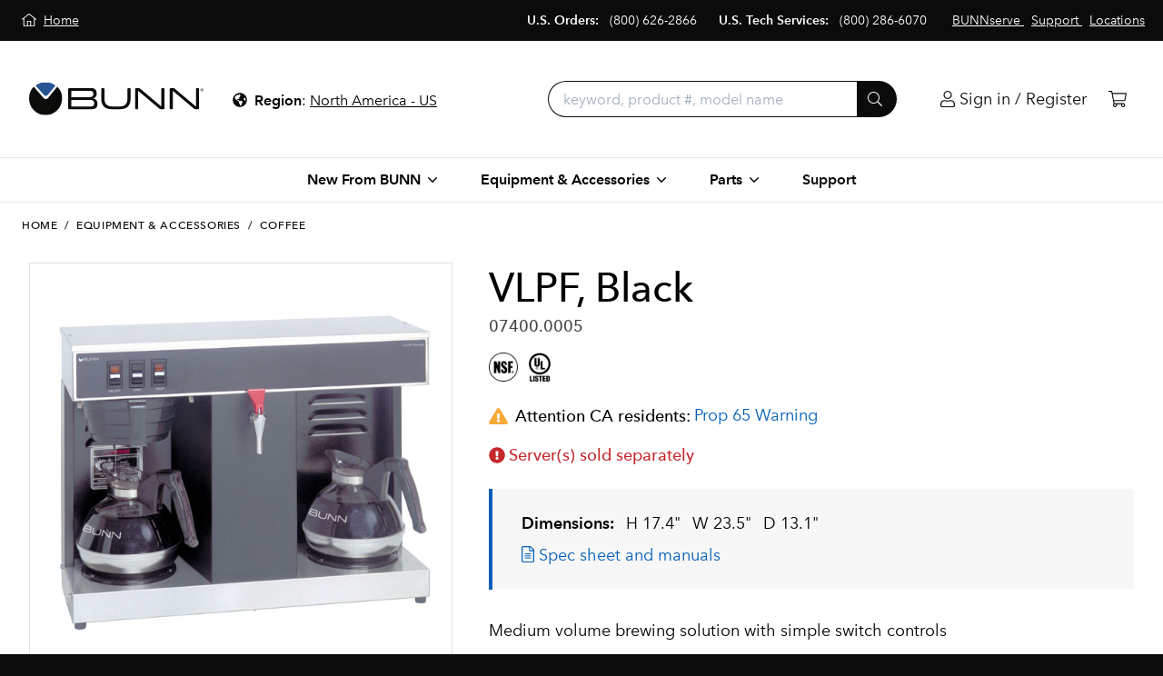

--- FILE ---
content_type: text/html;charset=UTF-8
request_url: https://commercial.bunn.com/07400.0005
body_size: 146159
content:
<!DOCTYPE HTML>
<html class="no-js" lang="en">

<head>
		
    
        
        

        
        
        

        
        

        
            
            <meta property="og:image" content="https://commercial.bunn.com/cmsstatic/JPG/07400.0005_1.jpg"/>
        

        
    

    
        
        

        
        
        

        
        

        
            
            <meta property="og:type" content="product"/>
        

        
    

    
        
        

        
        
        

        
        

        

        
            
            <meta name="twitter:card" content="summary"/>
        
    

    

    

    
        
        

        <link rel="canonical" href="https://commercial.bunn.com/07400.0005"/>
        
        

        
        

        

        
    

    
        
        

        
        
        

        
        

        
            <meta property="og:title" content="VLPF, Black - Coffee - BUNN Commercial Site"/>
            
        

        
    

    
        
        

        
        
        

        
        

        
            
            <meta property="og:url" content="https://commercial.bunn.com/07400.0005"/>
        

        
    

    
        <title>VLPF, Black - Coffee - BUNN Commercial Site</title>
        

        
        
        

        
        

        

        
    

    
        
        

        
        
        

        
        

        
            <meta property="og:description" content="Shop for VLPF, Black at BUNN.com. "/>
            
        

        
    

    
        
        

        
        
        

        <meta name="description" content="Shop for VLPF, Black at BUNN.com. "/>
        

        

        
    


		<!-- COMMERCIAL -->
<script>
  // Constants
  const docHead = document.head;
  const environment = "Production";
  // GET CURRENT URL
  const currentUrl = window.location.href;
  const currentUrlPage = window
    .location
    .href
    .split("/")
    .pop();

  // Tracking scripts
  const trackingScripts = document.createElement("script");
  trackingScripts.innerHTML = `(function(w,d,s,l,i){
    w[l]=w[l]||[];
    w[l].push({'gtm.start':new Date().getTime(),event:'gtm.js'});
    const f=d.getElementsByTagName(s)[0],j=d.createElement(s),dl=l!='dataLayer'?'&l='+l:'';
    j.async=true;
    j.src='https://www.googletagmanager.com/gtm.js?id='+i+dl;
    f.parentNode.insertBefore(j,f);
  })(window,document,'script','dataLayer','GTM-55RHZZX');
  // Facebook Pixel
  !function(f,b,e,v,n,t,s){
    if(f.fbq)return;n=f.fbq=function(){n.callMethod?
    n.callMethod.apply(n,arguments):n.queue.push(arguments)};
    if(!f._fbq)f._fbq=n;n.push=n;n.loaded=!0;n.version='2.0';
    n.queue=[];t=b.createElement(e);t.async=!0;
    t.src=v;s=b.getElementsByTagName(e)[0];
    s.parentNode.insertBefore(t,s)}(window, document,'script',
    'https://connect.facebook.net/en_US/fbevents.js');
    fbq('dataProcessingOptions', ['LDU'], 0, 0);
    fbq('init', '294039261626437');
    fbq('track', 'PageView');
  `;

  // Intercom script
  if (environment === "Production") {
    var APP_ID = "v2go45o7";
  } else {
    var APP_ID = "vf7avd4q";
  }
  const intercomScript = document.createElement("script");
  intercomScript.innerHTML = `window.intercomSettings = { app_id: APP_ID };
    (function () {
      const w = window;
      var ic = w.Intercom;
      if (typeof ic === 'function') {
        ic('reattach_activator');
        ic('update', w.intercomSettings);
      } else {
        var d = document;
        var i = function () { i.c(arguments); };
        i.q = [];
        i.c = function (args) { i.q.push(args); };
        w.Intercom = i;
        var l = function () {
          var s = d.createElement('script');
          s.type = 'text/javascript';
          s.async = true;
          s.src = 'https://widget.intercom.io/widget/' + APP_ID;
          var x = d.getElementsByTagName('script')[0];
          x.parentNode.insertBefore(s, x);
        };
        if (document.readyState === 'complete') {
          l();
        } else if (w.attachEvent) {
          w.attachEvent('onload', l);
        } else {
          w.addEventListener('load', l, false);
        }
      }
    })();
  `;

  // Append Intercom
  docHead.appendChild(intercomScript);

  // Check for privacy settings
  const gpc = document
    .cookie
    .includes("gpc=1;");
  const doNotSell = document
    .cookie
    .includes("sharing-opt-out=1;");
  const dnt = navigator.globalPrivacyControl || gpc || doNotSell || (window.doNotTrack && window.doNotTrack == "1") || (navigator.doNotTrack && (navigator.doNotTrack == "yes" || navigator.doNotTrack == "1")) || (navigator.msDoNotTrack && navigator.msDoNotTrack == "1") || (window.external && "msTrackingProtectionEnabled" in window.external && window.external.msTrackingProtectionEnabled());
  // create cookieYes script
  const cookieYesScript = document.createElement("script");
  cookieYesScript.src = "https://cdn-cookieyes.com/client_data/1b346b6a2c3ea409ebc9d7b8/script.js";

  // Load scripts based on environment and user privacy settings
  if (environment === "Production" && currentUrlPage !== "patents") {
    // Append CookieYes
    docHead.appendChild(cookieYesScript);

    if (!dnt) {
      // Listen too cookieYes
      // If rejecting non-essential set sharing-opt-out to 1
      document.addEventListener("cookieyes_consent_update", function (eventData) {
        const data = eventData.detail;
        if (data.accepted.length <= 5) {
          // Rejected non-essential cookies
          document.cookie = "sharing-opt-out=1";
        } else {
          // Accepted non-essential cookies
          // Append Tracking Scripts
          docHead.appendChild(trackingScripts);
        }
      });
    }
  } else if (currentUrlPage !== "patents") {
    // Do test cookie stuffs
    // Scenarios
    // Browser
    //   A. DNT
    //   B. GPC
    //   C. Do Not Sell
    //   D. None
    // Cookie Consent Popup:
    //   A. Accept all cookies
    //   B. Reject non-essential cookies
    //   C. Reject all cookies
    // alert("Cookie Popup");
    console.log('not patents');
  } else {
    // Do test cookie stuffs
    // Scenarios
    // Browser
    //   A. DNT
    //   B. GPC
    //   C. Do Not Sell
    //   D. None
    // Cookie Consent Popup:
    //   A. Accept all cookies
    //   B. Reject non-essential cookies
    //   C. Reject all cookies
    // alert("Cookie Popup");
  }
</script>

<title></title>
<meta charset="utf-8" />
<meta http-equiv="X-UA-Compatible" content="IE=edge,chrome=1" />


<meta name="author" content="BUNN Digital" />

<meta name="viewport" content="width=device-width, initial-scale=1.0">

<!-- Fonts and icons -->
<link rel="stylesheet" href="https://cdnjs.cloudflare.com/ajax/libs/magnific-popup.js/1.1.0/magnific-popup.css" integrity="sha256-RdH19s+RN0bEXdaXsajztxnALYs/Z43H/Cdm1U4ar24=" crossorigin="anonymous" />
<link rel="stylesheet" href="https://cdnjs.cloudflare.com/ajax/libs/Zebra_datepicker/1.9.12/css/bootstrap/zebra_datepicker.min.css" integrity="sha256-oqpK+r+GDXzm0Pvxj2fd4nGdea1gkAgACEIzyUfJHTo=" crossorigin="anonymous" />
<link rel="stylesheet" href="https://pro.fontawesome.com/releases/v5.9.0/css/all.css" integrity="sha384-vlOMx0hKjUCl4WzuhIhSNZSm2yQCaf0mOU1hEDK/iztH3gU4v5NMmJln9273A6Jz" crossorigin="anonymous">
<script src="https://kit.fontawesome.com/f2c368f8ff.js" integrity="sha384-WAsFbnLEQcpCk8lM1UTWesAf5rGTCvb2Y+8LvyjAAcxK1c3s5c0L+SYOgxvc6PWG" crossorigin="anonymous"></script>

<link rel="shortcut icon" type="image/x-icon" media="all" href="/img/favicon/favicon.ico" />
<link rel="apple-touch-icon" sizes="180x180" href="/img/favicon/apple-touch-icon.png">
<link rel="icon" type="image/png" sizes="32x32" href="/img/favicon/favicon-32x32.png">
<link rel="icon" type="image/png" sizes="16x16" href="/img/favicon/favicon-16x16.png">
<link rel="manifest" href="/img/favicon/manifest.json">
<link rel="mask-icon" href="/img/favicon/safari-pinned-tab.svg" color="#5bbad5">
<meta name="theme-color" content="#ffffff">

<!-- Sandboxing CSS -->


<!-- CSR Mode CSS -->


<!-- <link rel="stylesheet" th:href="@{/css/fonts.css}" /> -->
<!-- <link rel="stylesheet" th:href="@{/css/bunn-commercial.css}" /> -->

<link rel="stylesheet" href="/css/bunn-bundle-334869220.css?themeConfigId=1"/>


<script src="/js/modernizr-custom.js"></script>
	</head>

<style>
    .skip-link {
        position: absolute;
        top: -75px;
        left: 0;
        color: white;
        background: #005EB8;
        padding: 2px 5px 2px 5px;
        z-index: 100;
    }

    .skip-link:hover {
        color: white;
    }

    .skip-link:focus {
        top: 0;
    }
</style>

<body class="locale-en_US index-page">
    <!-- <noscript><iframe src="https://www.googletagmanager.com/ns.html?id=GTM-55RHZZX" height="0" width="0" style="display:none;visibility:hidden"></iframe></noscript> -->
<!-- <noscript><img height="1" width="1" style="display:none" src="https://www.facebook.com/tr?id=294039261626437&ev=PageView&noscript=1" /></noscript> -->
    <input id="anonymous" type="hidden" value="true" />


    <a class="skip-link font-sans-medium text-lg-1" href="#main">Skip to main content</a>
    
    
    

    <input id="cartItems" type="hidden" value="0" class="js-cart-cookie" data-site="commercial" />


    <div id="page" class="site-wrapper bg-white">
        <div id="notification_bar" class="notification-bar js-notification"></div>
        
<div class="bg-black px-4 py-3 flex flex-wrap justify-center text-sm-1 md-lg:flex-no-wrap">
	<a href="https://www.bunn.com:443" class="text-white hover:text-white underline no-underline mr-2 sm:mx-2" aria-label="Home">
		<i class="fal fa-home-lg-alt mr-1"></i>
		<span class="hidden sm:inline underline">Home</span>
	</a>
	<div class="md-lg:order-last">
		
		<a href="/bunnserve" class="text-white hover:text-white underline mx-1">
			
			<span class="underline">BUNNserve</span>
		</a><a href="/help" class="text-white hover:text-white underline mx-1">
			
			<span class="underline">Support</span>
		</a><a href="/locations" class="text-white hover:text-white underline mx-1">
			
			<span class="underline">Locations</span>
		</a>
	</div>
	<div class="text-center sm:flex w-full pt-2 justify-center md-lg:w-auto md-lg:flex-grow md-lg:pt-0 md-lg:justify-end md-lg:mx-2">
		
		<div class="block lg:inline-block text-white sm:mx-2">
			<strong class="font-sans-demi">U.S. Orders:</strong>
			<span><a href="tel:+18006262866" class="text-white hover:text-white sm:mx-2">(800) 626-2866</a></span>
		</div>
		<div class="block lg:inline-block text-white sm:mx-2">
			<strong class="font-sans-demi">U.S. Tech Services:</strong>
			<span><a href="tel:+18002866070" class="text-white hover:text-white sm:mx-2">(800) 286-6070</a></span>
		</div>
	</div>
</div>
        <!-- SITE HEADER -->
<div class="js-site-header md:border-b border-gray-200 relative z-shell">

    <!-- NAVBAR -->
    <div class="js-navbar py-2 px-4 flex justify-between items-center md-lg:p-8">

        <!-- BROWSE BUTTON -->
        <div class="md:hidden">
            <button class="js-drawer-trigger uppercase p-2 pl-0" data-drawer="primary-nav-small"><i class="fal fa-bars"></i>&nbsp;Browse</button>
        </div>

        <!-- BRAND / DESKTOP LEFT -->
        <div class="js-navbar-left md-lg:flex md-lg:items-center">
            <a href="/" class="block w-32 h-16 mx-auto md-lg:px-0 md-lg:ml-0 md-lg:mr-4 md-lg:w-48 md-lg:p-0 flex" title="BUNN Commercial Homepage">
                <svg viewBox="0 0 232 45" version="1.1" xmlns="http://www.w3.org/2000/svg" xmlns:xlink="http://www.w3.org/1999/xlink" class="block w-full">
	<title>BUNN Logo Horizontal</title>
	<defs>
		<polygon id="path-1" points="0.024 44 231.914 44 231.914 0.0225945946 0.024 0.0225945946"></polygon>
	</defs>
	<g id="Symbols" stroke="none" stroke-width="1" fill="none" fill-rule="evenodd">
		<g id="BUNN-logo-horizontal">
			<g id="BUNN_Logo_no_slogan">
				<path d="M56.2735589,32.3871617 L82.2467141,32.3871617 C85.2055486,32.3871617 86.6028208,30.9908626 86.6028208,28.0349405 C86.6028208,25.0379863 84.9591133,23.6420895 80.8901118,23.6420895 L56.2735589,23.6420895 L56.2735589,32.3871617 Z M85.534129,15.7594966 C85.534129,12.9266709 84.1779294,11.6128383 81.3423126,11.6128383 L56.2735589,11.6128383 L56.2735589,20.0292512 L80.0682581,20.0292512 C83.9725667,20.0292512 85.534129,18.6333544 85.534129,15.7594966 Z M53.1915067,36 C52.4111282,36 52,35.5892765 52,34.8092638 L52,9.19033389 C52,8.41032125 52.4111282,8 53.1915067,8 L82.6574396,8 C87.4657471,8 89.9313083,10.2990058 89.9313083,15.1025803 C89.9313083,18.5923223 88.3697459,20.7271996 85.1234035,21.671743 L85.1234035,21.753405 C89.1505271,22.5338199 91,24.8738578 91,28.6918568 C91,33.6185277 88.4929636,36 83.5614385,36 L53.1915067,36 L53.1915067,36 Z" id="Fill-1" fill="#0B0C0A"></path>
				<path d="M109.954607,36 C100.746836,36 96,31.2374576 96,22 L96,9.19033389 C96,8.41032125 96.4090026,8 97.1865085,8 L99.027822,8 C99.8466292,8 100.256033,8.41032125 100.256033,9.19033389 L100.256033,22 C100.256033,28.9384518 103.693258,32.3871617 110.568512,32.3871617 L120.553788,32.3871617 C127.429041,32.3871617 130.866668,28.9384518 130.866668,22 L130.866668,9.19033389 C130.866668,8.41032125 131.316972,8 132.094478,8 L133.813091,8 C134.590596,8 135,8.41032125 135,9.19033389 L135,22 C135,31.2374576 130.252763,36 121.045393,36 L109.954607,36" id="Fill-2" fill="#0B0C0A"></path>
				<path d="M175.1001,36 C174.208848,36 173.763222,35.7127751 173.19617,35.2199874 L145.171741,11.6128383 L145.090393,11.6128383 L145.090393,34.8092638 C145.090393,35.5892765 144.685639,36 143.915814,36 L142.215055,36 C141.445229,36 141,35.5892765 141,34.8092638 L141,9.19033389 C141,8.41032125 141.445229,8 142.215055,8 L145.940772,8 C146.831627,8 147.236778,8.28722487 147.844305,8.78001264 L175.828656,32.3871617 L175.909607,32.3871617 L175.909607,9.19033389 C175.909607,8.41032125 176.314758,8 177.084186,8 L178.825818,8 C179.595246,8 180,8.41032125 180,9.19033389 L180,34.8092638 C180,35.5892765 179.595246,36 178.825818,36 L175.1001,36" id="Fill-3" fill="#0B0C0A"></path>
				<path d="M221.099356,36 C220.208907,36 219.762889,35.7127751 219.196239,35.2199874 L191.171698,11.6128383 L191.090748,11.6128383 L191.090748,34.8092638 C191.090748,35.5892765 190.685602,36 189.916181,36 L188.215042,36 C187.445621,36 187,35.5892765 187,34.8092638 L187,9.19033389 C187,8.41032125 187.445621,8 188.215042,8 L191.940722,8 C192.831965,8 193.236714,8.28722487 193.844632,8.78001264 L221.828302,32.3871617 L221.909649,32.3871617 L221.909649,9.19033389 C221.909649,8.41032125 222.314795,8 223.084216,8 L224.825433,8 C225.594854,8 226,8.41032125 226,9.19033389 L226,34.8092638 C226,35.5892765 225.594854,36 224.825433,36 L221.099356,36" id="Fill-4" fill="#0B0C0A"></path>
				<g id="Group-9">
					<mask id="mask-2" fill="white">
						<use xlink:href="#path-1"></use>
					</mask>
					<g id="Clip-6"></g>
					<path d="M229.1932,11.4836036 L229.5428,11.4836036 L229.5428,10.5025225 L229.9188,10.5025225 L230.5432,11.4836036 L230.9188,11.4836036 L230.2572,10.4763604 C230.4304,10.4589189 230.5748,10.4022342 230.6916,10.3059099 C230.8076,10.209982 230.866,10.0585586 230.866,9.85203604 C230.866,9.41877477 230.5976,9.20194595 230.0616,9.20194595 L229.1932,9.20194595 L229.1932,11.4836036 Z M229.5428,9.48536937 L230.0032,9.48536937 C230.0632,9.48536937 230.1232,9.48854054 230.1832,9.49527928 C230.2432,9.50281081 230.298,9.51827027 230.3472,9.54284685 C230.3968,9.56742342 230.4376,9.6030991 230.4692,9.65027027 C230.5008,9.69744144 230.5168,9.75967568 230.5168,9.83657658 C230.5168,9.92774775 230.4988,9.9990991 230.4636,10.0514234 C230.4284,10.1041441 230.3824,10.1425946 230.3264,10.1671712 C230.2696,10.1917477 230.2044,10.2064144 230.1304,10.2115676 C230.056,10.2167207 229.98,10.2194955 229.9028,10.2194955 L229.5428,10.2194955 L229.5428,9.48536937 Z M228.132,11.1216937 C228.236,11.3599279 228.378,11.5648649 228.558,11.7380901 C228.738,11.9113153 228.9472,12.0476757 229.1852,12.1475676 C229.4236,12.2470631 229.6768,12.297009 229.9448,12.297009 C230.2132,12.297009 230.4664,12.2470631 230.7044,12.1475676 C230.9428,12.0476757 231.152,11.9113153 231.332,11.7380901 C231.5116,11.5648649 231.654,11.3599279 231.758,11.1216937 C231.862,10.8838559 231.914,10.625009 231.914,10.3455495 C231.914,10.0692613 231.862,9.81120721 231.758,9.57178378 C231.654,9.33236036 231.5116,9.12583784 231.332,8.95261261 C231.152,8.77978378 230.9428,8.64302703 230.7044,8.54353153 C230.4664,8.44363964 230.2132,8.39369369 229.9448,8.39369369 C229.6768,8.39369369 229.4236,8.44363964 229.1852,8.54353153 C228.9472,8.64302703 228.738,8.77978378 228.558,8.95261261 C228.378,9.12583784 228.236,9.33236036 228.132,9.57178378 C228.028,9.81120721 227.976,10.0692613 227.976,10.3455495 C227.976,10.625009 228.028,10.8838559 228.132,11.1216937 L228.132,11.1216937 Z M228.4524,9.68713514 C228.5368,9.48259459 228.6516,9.3058018 228.7964,9.15715315 C228.9412,9.0085045 229.112,8.89156757 229.31,8.80594595 C229.5076,8.72032432 229.7192,8.67751351 229.9448,8.67751351 C230.1708,8.67751351 230.382,8.72032432 230.5776,8.80594595 C230.7736,8.89156757 230.9444,9.0085045 231.0912,9.15715315 C231.2376,9.3058018 231.3532,9.48259459 231.4376,9.68713514 C231.5224,9.89167568 231.5648,10.1108829 231.5648,10.3455495 C231.5648,10.5833874 231.5224,10.8037838 231.4376,11.0063423 C231.3532,11.2092973 231.2376,11.3849009 231.0912,11.5335495 C230.9444,11.6821982 230.7736,11.7995315 230.5776,11.8851532 C230.382,11.9707748 230.1708,12.0135856 229.9448,12.0135856 C229.7192,12.0135856 229.5076,11.9707748 229.31,11.8851532 C229.112,11.7995315 228.9412,11.6821982 228.7964,11.5335495 C228.6516,11.3849009 228.5368,11.2092973 228.4524,11.0063423 C228.3676,10.8037838 228.3252,10.5833874 228.3252,10.3455495 C228.3252,10.1108829 228.3676,9.89167568 228.4524,9.68713514 L228.4524,9.68713514 Z" id="Fill-5" fill="#0B0C0A" mask="url(#mask-2)"></path>
					<path d="M37.576,37.3116036 C45.462,29.7495495 46.5136,14.5972973 38.0692,6.70781982 C38.0692,6.70781982 37.576,6.2476036 37.0968,6.72209009 C24.7992,21.3047207 25.3096,21.0906667 24.7992,21.5441441 C22.9792,23.161045 20.8036,22.6623784 19.7312,21.5441441 C18.4568,20.2158198 6.7084,6.72209009 6.7084,6.72209009 C6.7084,6.72209009 6.2292,6.2476036 5.734,6.70583784 C-1.5588,13.4580541 -2.4268,28.7335856 6.2292,37.3116036 C14.8856,45.890018 27.928,46.5630991 37.576,37.3116036 Z" id="Fill-7" fill="#0B0C0A" mask="url(#mask-2)"></path>
					<path d="M20.19,17.5175495 C19.656,16.9483243 9.2932,5.39059459 9.2932,5.39059459 C8.962,5.06237838 8.962,4.52526126 9.2932,4.19744144 C9.2932,4.19744144 11.4324,2.36133333 13.912,1.56774775 C18.95,-0.0455855856 22.8176,-0.422558559 26.7176,0.564072072 C31.602,1.79963964 33.9024,3.62544144 34.5248,4.19744144 C34.8556,4.52526126 34.8556,5.06237838 34.5248,5.39059459 C34.5248,5.39059459 24.7884,17.0323604 24.298,17.5175495 C23.2332,18.5711712 21.0608,18.4451171 20.19,17.5175495" id="Fill-8" fill="#265495" mask="url(#mask-2)"></path>
				</g>
			</g>
		</g>
	</g>
</svg>
            </a>
            <!-- insert country selector here for desktop -->
        </div>

        <!-- SEARCH/REGISTER/CART -->
        <div class="js-navbar-right flex md-lg:flex-grow justify-end items-center">
            <!-- insert search here for desktop -->
            <div class="navbar-account relative">
                
                
                    <a href="/login" id="linkLogin" class="text-black p-2 ml-2 block leading-none" aria-label="Login"><i class="fal fa-user"></i>
                        <span class="hidden md-lg:inline-block hover:underline">Sign in / Register</span>
                    </a>
                
                
                
            </div>
            <div class="navbar-cart">
                <a href="/cart" class="text-black block p-2 ml-2 leading-none js-cart-link" title="Go to Cart" aria-label="Cart">
                    <i class="fal fa-shopping-cart"></i>
                    <span class="js-cart-quantity hidden">0</span>
                </a>
            </div>
        </div>

    </div>

    <div class="js-search-bar navbar-search hidden mx-4 mb-2 md-lg:max-w-sm md-lg:mx-8 md-lg:w-full md-lg:flex-grow md-lg:mb-0">

        <div class="rounded-full border border-black bg-white md-lg:border-0 md-lg:px-0">
            <form action="/search" method="GET" class="js-searchForm flex">
                <div class="flex items-center h-10 ml-2 p-2 md-lg:hidden">
                    <i class="fal fa-search"></i>
                </div>
                <label for="searchQuery" class="hidden sr-only">Search</label>
                <input id="searchQuery" type="search" class="js-search flex-grow bg-transparent rounded-r-full h-10 px-2 md-lg:py-1 md-lg:pl-4 md-lg:pr-2 md-lg:border-r-0 md-lg:border md-lg:border-black md-lg:rounded-l-full md-lg:rounded-r-none appearance-none" name="q" autocomplete="off" placeholder="keyword, product #, model name" value="" data-hj-whitelist>

                <button class="py-2 pl-3 rounded-r-full leading-none h-10 md-lg:pr-4 hidden md-lg:inline-block md-lg:bg-black md-lg:hover:bg-brand-primary-light-1 md-lg:text-white" type="submit" aria-label="Submit">
                    <i class="fal fa-search"></i>
                </button>
            </form>
        </div>

        <div class="typeahead z-menu lg:relative" id="typeAhead" style="display:none;">
            <div class="js-typeahead-content flex flex-col absolute z-shell inset-x-0 mt-1 mx-4 bg-white border border-gray-200 rounded-lg shadow-lg transition-all-02s-ease md-lg:flex-row md-lg:items-stretch lg:mx-0 md-lg:p-0 lg:left-auto lg:right-0 lg:w-204">
                <div class="js-typeahead-section js-typeahead-section-keyword px-8 py-4 border-b border-gray-200 md-lg:border-b-0 md-lg:border-r md-lg:pr-12 md-lg:flex-none md-lg:max-w-sm">
                    <div class="uppercase text-sm-2 mb-2 text-gray-700 tracking-wide font-sans-medium">Suggestions</div>
                    <ul class="js-typeahead-keyword mb-0"></ul>
                </div>
                <div class="js-typeahead-section js-typeahead-section-category px-8 py-4 hidden md-lg:block md-lg:border-r md-lg:pr-12 md-lg:flex-grow md-lg:max-w-sm md-lg:border-gray-200">
                    <div class="uppercase text-sm-2 mb-2 text-gray-700 tracking-wide font-sans-medium">Categories</div>
                    <ul class="js-typeahead-category mb-0"></ul>
                </div>
                <div class="js-typeahead-section js-typeahead-section-products px-8 py-4 md-lg:flex-grow md-lg:max-w-sm">
                    <ul class="js-typeahead-product"></ul>
                    <a href="" class="js-view-all-results-link flex items-center font-sans-medium"><span class="mr-2">View all results</span> <i class="fal fa-angle-right"></i></a>
                </div>
            </div>
        </div>

    </div>

</div>
<!-- /site-header -->


<div class="js-region-selector text-center border-b border-gray-300 py-2 lg:border-0 lg:pb-0 lg:pt-1">
    <button class="js-drawer-trigger text-base hover:bg-brand-primary hover:text-white px-4 py-1 rounded-full" data-drawer="regions-menu">
        <i class="fa fa-globe-americas"></i> &nbsp;<strong class="font-sans-demi">Region</strong>: <span class="selected-region underline"><!-- set from cookie --></span>
    </button>
</div>


        <div class="main" id="main" tabindex="-1">
            <div class="breadcrumb container py-4">
		
	<div class="uppercase text-black font-sans-medium text-sm-2 tracking-wider">
		<a href="/" class="inline-block text-black hover:underline">Home</a>
		<span class="inline-block mx-1">/</span>
		
			
	
		
	

		
			<a href="/equipment" class="inline-block text-black hover:underline">Equipment &amp; Accessories</a>
			<span class="inline-block mx-1">/</span>
		
	

			
		
		<a href="/equipment/coffee" class="inline-block text-black hover:underline">Coffee</a>
	</div>

	

	</div>

            <div>
        <input id="purchaseable" type="hidden" value="true" />
		<div class="px-4 md:py-4 lg:px-8 lg:pb-24 max-w-8xl mx-auto">
			<div class="flex flex-col md:flex-row js-productContainer" id="product_content" data-id="10142">
				<!--Product Media images-->
				<div class="w-full pb-5 md:w-2/5 md:pr-3 lg:pr-5 relative">
					<!--*/ Primary Product Image /*-->
					<div class="border border-gray-300 cursor-pointer relative">
						<img src="https://res.cloudinary.com/bunn-assets/image/upload/c_scale,h_1200/v1/site-2/development/JPG/07400.0005_1.jpg" class="js-primary-image mfp-fade product-primary-image min-w-full" alt="VLPF, Black" />
						<div class="absolute block bottom-0 right-0 text-lg-2 text-gray-300 mr-3 mb-1 cursor-pointer opacity-0"><i class="fal fa-expand-arrows"></i></div>
					</div>
					
					<!--*/ Media and Video thumbnails /*-->
					<div class="js-product-thumbs flex items-center justify-start mx-auto">
						<div class="owl-carousel associated-products js-associated-product-carousel">
							<div class="p-4 lg:p-3 associated-item carousel-item"><style>
    .playContainer {
        position: relative;
    }
</style>
<div>
    

    <div class="js-product-thumbs mt-3 -mx-2 flex items-center justify-start mx-auto">
        <div class="js-product-thumb mx-2 h-auto cursor-pointer product-thumb active">
            <img src="https://res.cloudinary.com/bunn-assets/image/upload/c_scale,h_350/v1/site-2/development/JPG/07400.0005_1.jpg" data-image-full="https://res.cloudinary.com/bunn-assets/image/upload/c_scale,h_1200/v1/site-2/development/JPG/07400.0005_1.jpg" alt="/cmsstatic/JPG/07400.0005_1.jpg" />
        </div>
    </div>

</div></div>
							<div class="p-4 lg:p-3 associated-item carousel-item"><style>
    .playContainer {
        position: relative;
    }
</style>
<div>
    

    <div class="js-product-thumbs mt-3 -mx-2 flex items-center justify-start mx-auto">
        <div class="js-product-thumb mx-2 h-auto cursor-pointer product-thumb active">
            <img src="https://res.cloudinary.com/bunn-assets/image/upload/c_scale,h_350/v1/site-2/development/JPG/A110_3.jpg" data-image-full="https://res.cloudinary.com/bunn-assets/image/upload/c_scale,h_1200/v1/site-2/development/JPG/A110_3.jpg" alt="/cmsstatic/JPG/A110_3.jpg" />
        </div>
    </div>

</div></div>
						</div>
					</div>
				</div>

				<!--Product Details-->
				<div class="w-full md:w-3/5 md:pl-3 lg:pl-5">
					<div class="mb-4">
						<h1 id="product-name" class="heading-beta font-sans-medium m-0">VLPF, Black</h1>
						
						<div id="product-materialNumber" class="text-gray-700 font-sans-medium">07400.0005</div>
						
							<div id="product-listings" class="flex py-4">
								<span class="mr-2"><img src="https://res.cloudinary.com/bunn-assets/image/upload/c_scale,h_80/site-2/development/img/agency-icons/nsf.jpg" class="h-8" alt="NSF" /> </span>
<span class="mr-2"><img src="https://res.cloudinary.com/bunn-assets/image/upload/c_scale,h_80/site-2/development/img/agency-icons/ul-stacked.jpg" class="h-8" alt="UL" /></span>





















<!--TODO: Need to set images-->


<!--<span th:if="${product.agency.larr}" class="mr-2 hidden"><img src="" class="h-8" alt="" /></span>-->
<!--<span th:if="${product.agency.euSanitation}" class="mr-2 hidden"><img src="" class="h-8" alt="" /></span>-->
<!--<span th:if="${product.agency.chinaLetters}" class="mr-2 hidden"><img src="" class="h-8" alt="" /></span>-->
<!--<span th:if="${product.agency.bsmi}" class="mr-2 hidden"><img src="" class="h-8" alt="" /></span>-->
<!--<span th:if="${product.agency.rohs}" class="mr-2 hidden"><img src="" class="h-8" alt="" /></span>-->

							</div>
							
								<div id="prop65" class="my-2 flex items-center">
									<i class="fas fa-exclamation-triangle text-declare"></i>
									<span class="font-sans-medium mr-1 ml-2">Attention CA residents:</span>
									<a href="#" class="hover:underline hover:text-brand-primary-dark-1 js-prop65-warning">Prop 65 Warning</a>
								</div>
								<div id="prop65-warning" class="mfp-hide bg-white p-8 container max-w-lg shadow-2xl">
									<h1 class="text-lg-2 font-sans-medium mb-2">Warning</h1>
									<p>This product can expose you to chemicals including BPA, which are known to the State of California to cause cancer, birth defects, or other reproductive harm. For more information, go to <a href="https://www.p65warnings.ca.gov" target="_blank">www.p65warnings.ca.gov</a>.</p>
									<div class="flex justify-end">
										<a class="js-popup-dismiss btn btn--primary btn--small" href="#">Ok</a>
									</div>
								</div>
							
							
								<div id="product-warnings" class="py-2 flex items-center text-avert">
									<i class="fas fa-exclamation-circle"></i>
									<span class="font-sans-medium ml-1">Server(s) sold separately</span>
								</div>
							
						
					</div>

					<div class="panel panel--fill-light mb-8">
						<div class="panel__section border-l-4 border-brand-primary">
							<div class="mb-2">
								<span class="font-sans-demi mr-2">Dimensions:</span>
								<span id="product-height" class="inline-block mr-2">H 17.4" </span>
								<span id="product-width" class="inline-block mr-2">W 23.5"</span>
								<span id="product-depth" class="inline-block">D 13.1" </span>
							</div>
							<div class="mt-2">
								
								<a href="#docs" class="js-scroll-to-accordion-item block md:inline text-brand-primary hover:text-brand-primary-muted hover:underline "><i class="fal fa-file-alt"></i> Spec sheet and manuals</a>
							</div>
						</div>
					</div>

					<!-- Product description -->
					
					<p id="product-longDesc">Medium volume brewing solution with simple switch controls</p>

					<!-- Bullet Points -->
					<div>
						<p class="font-sans-demi">Features:</p>
						<ul id="product-features" class="js-content-expand list-disc lg:pr-20 pb-5 pl-6 content-expand">
							<li class="py-1 mb-2">Internal components are constructed from stainless steel</li>
							<li class="py-1 mb-2">SplashGard® funnel deflects hot liquids away from the hand</li>
							<li class="py-1 mb-2">Two individually controlled warmers</li>
							<li class="py-1 mb-2">Black finish</li>
							<li class="py-1 mb-2">PROP 65 Warning Decal included in packaging with equipment</li>
							<li class="py-1 mb-2">Servers not included unless otherwise noted</li>
						</ul>
						<span class="js-content-expand-toggle cursor-pointer underline hover:text-brand-primary">Show more</span>
					</div>

					<!-- Marketing Banner -->
					

						<div class="w-full pt-6" id="desk-install-banner">
							<img src="https://res.cloudinary.com/bunn-assets/image/upload/v1653054396/site-2/development/JPG/Install_Banner_1000px.jpg" alt="Worry-free installation. Click the service link, after checkout, to request a quote for installation." class="w-full">
						</div>
						<div class="w-full pt-6" id="mobile-install-banner">
							<img src="https://res.cloudinary.com/bunn-assets/image/upload/v1654179825/site-2/development/JPG/Install_Banner_Mobile_750px.png" alt="Worry-free installation. Click the service link, after checkout, to request a quote for installation." class="w-full">
						</div>

					

					

                    <!-- Insert product options -->
                    <div class="js-productOptions">

    

    <div class="js-productOptionData row pick-size" hidden="hidden" data-product-option-pricing="[]" data-product-options="[]"></div>

    
    
</div>


					<div class="flex items-center">
						<!-- Form for adding product to cart -->
						<input type="hidden" class="js-material-number" value="07400.0005" />
						
	<form action="/cart/add" id="addToCartForm" method="POST" class="w-full pt-12 pb-8 js-show-price hidden">
		<div id="product-main-button-panel" class="js-productActions10142">

			

			<input type="hidden" name="productId" value="10142"/>

			<div class="lg:flex lg:items-center pt-8 border-t border-gray-200">

				<div class="flex flex-wrap md:flex-no-wrap items-center justify-between mb-4 lg:flex-grow lg:mb-0">
					<div class="flex flex-grow w-full justify-center items-center">
						<div id="price" class="flex w-full pb-4 md:pb-0">

    

    
      <div class="js-error-message hidden pr-12">
        <p class="text-sm-1">We're having trouble retrieving real-time pricing. Please try refreshing the page, or contact us at (800) 626-2866 if the problem continues.</p>
      </div>
      <div class="js-pricing-loader font-sans flex w-full">
        <svg class="spinner stroke-current" width="28px" height="28px" viewBox="0 0 66 66" xmlns="http://www.w3.org/2000/svg">
           <circle class="path" fill="none" stroke-width="6" stroke-linecap="round" cx="33" cy="33" r="30"></circle>
        </svg>
        <span class="ml-3">Fetching price...</span>
      </div>
      <div class="block md:inline-block font-sans-medium text-lg-2 js-price-label">
        
      </div>
    


</div>

					</div>

					<div class="flex flex-wrap md:flex-no-wrap items-center relative w-full lg:w-auto">
						<div class="absolute inset-0 bg-white opacity-80 z-overlay js-cart-actions-block"></div>
						<div class="flex flex-col md:flex-row md:items-center">
							<label for="itemQty" class="block font-sans-medium mb-1 md:mb-0 md:mr-2">Q<span class="md:hidden">uanti</span>ty</label>
							<input id="itemQty" type="number" class="p-4 py-3 md:py-4 mb-4 md:mb-0 w-20 md:mr-2 border border-gray-400 rounded" value="1" name="quantity" min="1" data-parsley-min="1" data-parsley-min-message="Item quantity must be a positive number" data-parsley-required-message="Please enter an item quantity" data-parsley-errors-container="#inputErrors" required />
						</div>
						
						<button class="btn btn--primary w-full lg:w-auto js-add-item-to-cart"  disabled="disabled">
							<div class="btn__text-container">
								<div class="btn__text whitespace-no-wrap">
									<span class="w-auto">Add <span class="md:hidden lg:inline">to Cart</span></span>
									
								</div>
								<div class="btn__spinner">
									<svg class="spinner stroke-current" width="28px" height="28px" viewBox="0 0 66 66" xmlns="http://www.w3.org/2000/svg">
										<circle class="path" fill="none" stroke-width="6" stroke-linecap="round" cx="33" cy="33" r="30"></circle>
									</svg>
								</div>
							</div>
						</button>
						
						<input id="addItemToCart" type="submit" class="hidden js-addToCart whitespace-no-wrap" data-button-source="product-detail" value="Add Item" disabled="disabled" />
					</div>
				</div>

				<div id="product-learnMore" class="lg:ml-2">
					<a href="/request-information" class="btn btn--outline w-full whitespace-no-wrap">Learn more</a>
				</div>
			</div>
		</div>
		<div class="text-right pr-1" id="inputErrors"></div>
		
	<input name="csrfToken" type="hidden" value="EGNK-7NOW-DO36-U4P5-N7AS-B877-L5MP-V5IL"/></form>

						
					</div>

					<!-- Warranty Disclaimer -->
					<div class="flex items-center border mt-4 p-4 text-sm-1">
						<p class="mb-0"><strong class="font-sans-demi">Residential Users:</strong> Warranty is void if commercial equipment is used for residential or non-commercial use.</p>
					</div>	

				</div>

			</div>

			

				<!-- Associated Products (Compatible Servers) -->
				<div id="compatibleServers" class="py-8 relative">
					<div class="font-sans-demi border-b border-gray-300">
						<span class="border-b-4 border-brand-primary inline-block py-2">Compatible Servers</span>
					</div>
					<div class="owl-carousel associated-products js-associated-product-carousel">
						<div class="border-b border-r border-l border-gray-200 p-4 lg:p-6 associated-item carousel-item"><a href="06100.0102" class="text-sm-1 group">
    <div class="p-4">
        <img src="https://res.cloudinary.com/bunn-assets/image/upload/c_scale,h_400/v1/site-2/development/JPG/06100.0103.jpg" alt="Easy Pour®, Black Handle, Case of 2" class="block mx-auto w-2/3 md:w-5/6" />
    </div>
    
    <div class="p-4 flex flex-col">
        <span class="font-sans-demi text-black group-hover:text-brand-primary text-base">Easy Pour®, Black Handle, Case of 2</span>
        <span class="text-gray-700 py-1"></span>
        <span class="text-gray-700 font-sans-medium">06100.0102</span>
    </div>
</a></div>
						<div class="border-b border-r border-l border-gray-200 p-4 lg:p-6 associated-item carousel-item"><a href="06101.0124" class="text-sm-1 group">
    <div class="p-4">
        <img src="https://res.cloudinary.com/bunn-assets/image/upload/c_scale,h_400/v1/site-2/development/JPG/06101.0101_1.jpg" alt="Easy Pour®, Orange Handle, Case of 24" class="block mx-auto w-2/3 md:w-5/6" />
    </div>
    
    <div class="p-4 flex flex-col">
        <span class="font-sans-demi text-black group-hover:text-brand-primary text-base">Easy Pour®, Orange Handle, Case of 24</span>
        <span class="text-gray-700 py-1"></span>
        <span class="text-gray-700 font-sans-medium">06101.0124</span>
    </div>
</a></div>
						<div class="border-b border-r border-l border-gray-200 p-4 lg:p-6 associated-item carousel-item"><a href="42400.0101" class="text-sm-1 group">
    <div class="p-4">
        <img src="https://res.cloudinary.com/bunn-assets/image/upload/c_scale,h_400/v1/site-2/development/JPG/42400.0101_Glass_Decanter_Blk_1.jpg" alt="64oz Black Handle Glass Decanter (Single Pack)" class="block mx-auto w-2/3 md:w-5/6" />
    </div>
    
    <div class="p-4 flex flex-col">
        <span class="font-sans-demi text-black group-hover:text-brand-primary text-base">64oz Black Handle Glass Decanter (Single Pack)</span>
        <span class="text-gray-700 py-1">64oz (1.9L) Glass Decanter with Black Handle</span>
        <span class="text-gray-700 font-sans-medium">42400.0101</span>
    </div>
</a></div>
						<div class="border-b border-r border-l border-gray-200 p-4 lg:p-6 associated-item carousel-item"><a href="42401.0101" class="text-sm-1 group">
    <div class="p-4">
        <img src="https://res.cloudinary.com/bunn-assets/image/upload/c_scale,h_400/v1/site-2/development/JPG/42401.0101_Glass_Decanter_ORG_1.jpg" alt="64oz Orange Handle Glass Decanter (Single Pack)" class="block mx-auto w-2/3 md:w-5/6" />
    </div>
    
    <div class="p-4 flex flex-col">
        <span class="font-sans-demi text-black group-hover:text-brand-primary text-base">64oz Orange Handle Glass Decanter (Single Pack)</span>
        <span class="text-gray-700 py-1">64oz (1.9L) Glass Decanter with Orange Handle</span>
        <span class="text-gray-700 font-sans-medium">42401.0101</span>
    </div>
</a></div>
						<div class="border-b border-r border-l border-gray-200 p-4 lg:p-6 associated-item carousel-item"><a href="42401.0103" class="text-sm-1 group">
    <div class="p-4">
        <img src="https://res.cloudinary.com/bunn-assets/image/upload/c_scale,h_400/v1/site-2/development/JPG/42401.0101_Glass_Decanter_ORG_1.jpg" alt="64oz Orange Handle Glass Decanter (Case of 3)" class="block mx-auto w-2/3 md:w-5/6" />
    </div>
    
    <div class="p-4 flex flex-col">
        <span class="font-sans-demi text-black group-hover:text-brand-primary text-base">64oz Orange Handle Glass Decanter (Case of 3)</span>
        <span class="text-gray-700 py-1">64oz (1.9L) Glass Decanter with Orange Handle</span>
        <span class="text-gray-700 font-sans-medium">42401.0103</span>
    </div>
</a></div>
						<div class="border-b border-r border-l border-gray-200 p-4 lg:p-6 associated-item carousel-item"><a href="06101.0103" class="text-sm-1 group">
    <div class="p-4">
        <img src="https://res.cloudinary.com/bunn-assets/image/upload/c_scale,h_400/v1/site-2/development/JPG/06101.0101_1.jpg" alt="Easy Pour®, Orange handle, Case of 3" class="block mx-auto w-2/3 md:w-5/6" />
    </div>
    
    <div class="p-4 flex flex-col">
        <span class="font-sans-demi text-black group-hover:text-brand-primary text-base">Easy Pour®, Orange handle, Case of 3</span>
        <span class="text-gray-700 py-1"></span>
        <span class="text-gray-700 font-sans-medium">06101.0103</span>
    </div>
</a></div>
						<div class="border-b border-r border-l border-gray-200 p-4 lg:p-6 associated-item carousel-item"><a href="06101.0101" class="text-sm-1 group">
    <div class="p-4">
        <img src="https://res.cloudinary.com/bunn-assets/image/upload/c_scale,h_400/v1/site-2/development/JPG/06101.0101_1.jpg" alt="Easy Pour®, Orange handle, Single Pack" class="block mx-auto w-2/3 md:w-5/6" />
    </div>
    
    <div class="p-4 flex flex-col">
        <span class="font-sans-demi text-black group-hover:text-brand-primary text-base">Easy Pour®, Orange handle, Single Pack</span>
        <span class="text-gray-700 py-1"></span>
        <span class="text-gray-700 font-sans-medium">06101.0101</span>
    </div>
</a></div>
						<div class="border-b border-r border-l border-gray-200 p-4 lg:p-6 associated-item carousel-item"><a href="06100.0101" class="text-sm-1 group">
    <div class="p-4">
        <img src="https://res.cloudinary.com/bunn-assets/image/upload/c_scale,h_400/v1/site-2/development/JPG/06100.0102_easy-pour-blk.jpg" alt="Easy Pour®, Black Handle,  Single Pack" class="block mx-auto w-2/3 md:w-5/6" />
    </div>
    
    <div class="p-4 flex flex-col">
        <span class="font-sans-demi text-black group-hover:text-brand-primary text-base">Easy Pour®, Black Handle,  Single Pack</span>
        <span class="text-gray-700 py-1"></span>
        <span class="text-gray-700 font-sans-medium">06100.0101</span>
    </div>
</a></div>
						<div class="border-b border-r border-l border-gray-200 p-4 lg:p-6 associated-item carousel-item"><a href="06100.0124" class="text-sm-1 group">
    <div class="p-4">
        <img src="https://res.cloudinary.com/bunn-assets/image/upload/c_scale,h_400/v1/site-2/development/JPG/06100.0103.jpg" alt="Easy Pour®, Black Handle, Case of 24" class="block mx-auto w-2/3 md:w-5/6" />
    </div>
    
    <div class="p-4 flex flex-col">
        <span class="font-sans-demi text-black group-hover:text-brand-primary text-base">Easy Pour®, Black Handle, Case of 24</span>
        <span class="text-gray-700 py-1"></span>
        <span class="text-gray-700 font-sans-medium">06100.0124</span>
    </div>
</a></div>
						<div class="border-b border-r border-l border-gray-200 p-4 lg:p-6 associated-item carousel-item"><a href="06100.0112" class="text-sm-1 group">
    <div class="p-4">
        <img src="https://res.cloudinary.com/bunn-assets/image/upload/c_scale,h_400/v1/site-2/development/JPG/06100.0102_easy-pour-blk.jpg" alt="Easy Pour®, Black Handle, Case of 12" class="block mx-auto w-2/3 md:w-5/6" />
    </div>
    
    <div class="p-4 flex flex-col">
        <span class="font-sans-demi text-black group-hover:text-brand-primary text-base">Easy Pour®, Black Handle, Case of 12</span>
        <span class="text-gray-700 py-1"></span>
        <span class="text-gray-700 font-sans-medium">06100.0112</span>
    </div>
</a></div>
						<div class="border-b border-r border-l border-gray-200 p-4 lg:p-6 associated-item carousel-item"><a href="42400.0024" class="text-sm-1 group">
    <div class="p-4">
        <img src="https://res.cloudinary.com/bunn-assets/image/upload/c_scale,h_400/v1/site-2/development/JPG/42400.0101_Glass_Decanter_Blk_1.jpg" alt="64oz Black Handle Glass Decanter (Case of 24)" class="block mx-auto w-2/3 md:w-5/6" />
    </div>
    
    <div class="p-4 flex flex-col">
        <span class="font-sans-demi text-black group-hover:text-brand-primary text-base">64oz Black Handle Glass Decanter (Case of 24)</span>
        <span class="text-gray-700 py-1">64oz (1.9L) Glass Decanter with Black Handle</span>
        <span class="text-gray-700 font-sans-medium">42400.0024</span>
    </div>
</a></div>
						<div class="border-b border-r border-l border-gray-200 p-4 lg:p-6 associated-item carousel-item"><a href="42401.0024" class="text-sm-1 group">
    <div class="p-4">
        <img src="https://res.cloudinary.com/bunn-assets/image/upload/c_scale,h_400/v1/site-2/development/JPG/42401.0101_Glass_Decanter_ORG_1.jpg" alt="64oz Orange Handle Glass Decanter (Case of 24)" class="block mx-auto w-2/3 md:w-5/6" />
    </div>
    
    <div class="p-4 flex flex-col">
        <span class="font-sans-demi text-black group-hover:text-brand-primary text-base">64oz Orange Handle Glass Decanter (Case of 24)</span>
        <span class="text-gray-700 py-1">64oz (1.9L) Glass Decanter with Orange Handle</span>
        <span class="text-gray-700 font-sans-medium">42401.0024</span>
    </div>
</a></div>
						<div class="border-b border-r border-l border-gray-200 p-4 lg:p-6 associated-item carousel-item"><a href="06100.0106" class="text-sm-1 group">
    <div class="p-4">
        <img src="https://res.cloudinary.com/bunn-assets/image/upload/c_scale,h_400/v1/site-2/development/JPG/06100.0102_easy-pour-blk.jpg" alt="Easy Pour®, Black Handle, Case of 6" class="block mx-auto w-2/3 md:w-5/6" />
    </div>
    
    <div class="p-4 flex flex-col">
        <span class="font-sans-demi text-black group-hover:text-brand-primary text-base">Easy Pour®, Black Handle, Case of 6</span>
        <span class="text-gray-700 py-1"></span>
        <span class="text-gray-700 font-sans-medium">06100.0106</span>
    </div>
</a></div>
						<div class="border-b border-r border-l border-gray-200 p-4 lg:p-6 associated-item carousel-item"><a href="06100.0103" class="text-sm-1 group">
    <div class="p-4">
        <img src="https://res.cloudinary.com/bunn-assets/image/upload/c_scale,h_400/v1/site-2/development/JPG/06100.0102_easy-pour-blk.jpg" alt="Easy Pour®, Black Handle, Case of 3" class="block mx-auto w-2/3 md:w-5/6" />
    </div>
    
    <div class="p-4 flex flex-col">
        <span class="font-sans-demi text-black group-hover:text-brand-primary text-base">Easy Pour®, Black Handle, Case of 3</span>
        <span class="text-gray-700 py-1"></span>
        <span class="text-gray-700 font-sans-medium">06100.0103</span>
    </div>
</a></div>
						<div class="border-b border-r border-l border-gray-200 p-4 lg:p-6 associated-item carousel-item"><a href="06101.0102" class="text-sm-1 group">
    <div class="p-4">
        <img src="https://res.cloudinary.com/bunn-assets/image/upload/c_scale,h_400/v1/site-2/development/JPG/06101.0103.jpg" alt="Easy Pour®, Orange handle,  Case of 2" class="block mx-auto w-2/3 md:w-5/6" />
    </div>
    
    <div class="p-4 flex flex-col">
        <span class="font-sans-demi text-black group-hover:text-brand-primary text-base">Easy Pour®, Orange handle,  Case of 2</span>
        <span class="text-gray-700 py-1"></span>
        <span class="text-gray-700 font-sans-medium">06101.0102</span>
    </div>
</a></div>
						<div class="border-b border-r border-l border-gray-200 p-4 lg:p-6 associated-item carousel-item"><a href="42400.0103" class="text-sm-1 group">
    <div class="p-4">
        <img src="https://res.cloudinary.com/bunn-assets/image/upload/c_scale,h_400/v1/site-2/development/JPG/42400.0101_Glass_Decanter_Blk_1.jpg" alt="64oz Black Handle Glass Decanter (Case of 3)" class="block mx-auto w-2/3 md:w-5/6" />
    </div>
    
    <div class="p-4 flex flex-col">
        <span class="font-sans-demi text-black group-hover:text-brand-primary text-base">64oz Black Handle Glass Decanter (Case of 3)</span>
        <span class="text-gray-700 py-1">64oz (1.9L) Glass Decanter with Black Handle</span>
        <span class="text-gray-700 font-sans-medium">42400.0103</span>
    </div>
</a></div>
					</div>
				</div>

			

			<!-- Associated Products (Related Products) -->
			<div id="relatedProducts" class="py-8 relative">
				<div class="font-sans-demi border-b border-gray-300">
					<span class="border-b-4 border-brand-primary inline-block py-2">Related Products</span>
				</div>
				<div class="owl-carousel associated-products js-associated-product-carousel">
					<div class="border-b border-r border-l border-gray-200 p-4 lg:p-6 associated-item carousel-item"><a href="20115.0000" class="text-sm-1 group">
    <div class="p-4">
        <img src="https://res.cloudinary.com/bunn-assets/image/upload/c_scale,h_400/v1/site-2/development/JPG/20115.0000_12_CUP_DECANTER_PAPER_FILTERS_1.jpg" alt="Regular Paper Filters  1000/case" class="block mx-auto w-2/3 md:w-5/6" />
    </div>
    
    <div class="p-4 flex flex-col">
        <span class="font-sans-demi text-black group-hover:text-brand-primary text-base">Regular Paper Filters  1000/case</span>
        <span class="text-gray-700 py-1">BUNN Quality Paper Filter</span>
        <span class="text-gray-700 font-sans-medium">20115.0000</span>
    </div>
</a></div>
					<div class="border-b border-r border-l border-gray-200 p-4 lg:p-6 associated-item carousel-item"><a href="06310.0004" class="text-sm-1 group">
    <div class="p-4">
        <img src="https://res.cloudinary.com/bunn-assets/image/upload/c_scale,h_400/v1/site-2/development/JPG/06310.0004_1.jpg" alt="WX2, 120V" class="block mx-auto w-2/3 md:w-5/6" />
    </div>
    
    <div class="p-4 flex flex-col">
        <span class="font-sans-demi text-black group-hover:text-brand-primary text-base">WX2, 120V</span>
        <span class="text-gray-700 py-1"></span>
        <span class="text-gray-700 font-sans-medium">06310.0004</span>
    </div>
</a></div>
					<div class="border-b border-r border-l border-gray-200 p-4 lg:p-6 associated-item carousel-item"><a href="20583.0003" class="text-sm-1 group">
    <div class="p-4">
        <img src="https://res.cloudinary.com/bunn-assets/image/upload/c_scale,h_400/v1/site-2/development/JPG/20583.0003_SPLGARD_FUN_AXIOM_WAVE_PLASTIC_BLACK_1.jpg" alt="Funnel" class="block mx-auto w-2/3 md:w-5/6" />
    </div>
    
    <div class="p-4 flex flex-col">
        <span class="font-sans-demi text-black group-hover:text-brand-primary text-base">Funnel</span>
        <span class="text-gray-700 py-1">Black Plastic Splashgard Funnel with Decals (7.12&quot; width)</span>
        <span class="text-gray-700 font-sans-medium">20583.0003</span>
    </div>
</a></div>
				</div>
			</div>

			<!-- Associated Products (Compatible Models) -->
			

			<!-- Associated Products (Accessories) -->
			

			

				<!-- Associated Products (Compatible Funnels) -->
				<div id="compatibleFunnels" class="py-8 relative">
					<div class="font-sans-demi border-b border-gray-300">
						<span class="border-b-4 border-brand-primary inline-block py-2">Compatible Funnels</span>
					</div>
					<div class="owl-carousel associated-products js-associated-product-carousel">
						<div class="border-b border-r border-l border-gray-200 p-4 lg:p-6 associated-item carousel-item"><a href="29151.0001" class="text-sm-1 group">
    <div class="p-4">
        <img src="https://res.cloudinary.com/bunn-assets/image/upload/c_scale,h_400/v1/site-2/development/JPG/29151.0001_POUCH_PACK_UNIV_SS_ORANGE_HANDLE_1.jpg" alt="Funnel with Orange Handle" class="block mx-auto w-2/3 md:w-5/6" />
    </div>
    
    <div class="p-4 flex flex-col">
        <span class="font-sans-demi text-black group-hover:text-brand-primary text-base">Funnel with Orange Handle</span>
        <span class="text-gray-700 py-1">Universal Stainless Pouch Pack Funnel Orng Handle</span>
        <span class="text-gray-700 font-sans-medium">29151.0001</span>
    </div>
</a></div>
						<div class="border-b border-r border-l border-gray-200 p-4 lg:p-6 associated-item carousel-item"><a href="20583.0003" class="text-sm-1 group">
    <div class="p-4">
        <img src="https://res.cloudinary.com/bunn-assets/image/upload/c_scale,h_400/v1/site-2/development/JPG/20583.0003_SPLGARD_FUN_AXIOM_WAVE_PLASTIC_BLACK_1.jpg" alt="Funnel" class="block mx-auto w-2/3 md:w-5/6" />
    </div>
    
    <div class="p-4 flex flex-col">
        <span class="font-sans-demi text-black group-hover:text-brand-primary text-base">Funnel</span>
        <span class="text-gray-700 py-1">Black Plastic Splashgard Funnel with Decals (7.12&quot; width)</span>
        <span class="text-gray-700 font-sans-medium">20583.0003</span>
    </div>
</a></div>
						<div class="border-b border-r border-l border-gray-200 p-4 lg:p-6 associated-item carousel-item"><a href="20216.0000" class="text-sm-1 group">
    <div class="p-4">
        <img src="https://res.cloudinary.com/bunn-assets/image/upload/c_scale,h_400/v1/site-2/development/JPG/20216.0000_SPLASHGARD_FUNNEL_7_12_SS_1.jpg" alt="Funnel" class="block mx-auto w-2/3 md:w-5/6" />
    </div>
    
    <div class="p-4 flex flex-col">
        <span class="font-sans-demi text-black group-hover:text-brand-primary text-base">Funnel</span>
        <span class="text-gray-700 py-1">Stainless Steel Splashgard Funnel (7.12&quot; width)</span>
        <span class="text-gray-700 font-sans-medium">20216.0000</span>
    </div>
</a></div>
						<div class="border-b border-r border-l border-gray-200 p-4 lg:p-6 associated-item carousel-item"><a href="02774.0011" class="text-sm-1 group">
    <div class="p-4">
        <img src="https://res.cloudinary.com/bunn-assets/image/upload/c_scale,h_400/v1/site-2/development/JPG/02774.0011_POUCH_PAK_FUNNEL_SMALL_BREW_BLACK_1.jpg" alt="FUNNEL W/DECAL,PPK NAR BLK(SM)" class="block mx-auto w-2/3 md:w-5/6" />
    </div>
    
    <div class="p-4 flex flex-col">
        <span class="font-sans-demi text-black group-hover:text-brand-primary text-base">FUNNEL W/DECAL,PPK NAR BLK(SM)</span>
        <span class="text-gray-700 py-1"></span>
        <span class="text-gray-700 font-sans-medium">02774.0011</span>
    </div>
</a></div>
						<div class="border-b border-r border-l border-gray-200 p-4 lg:p-6 associated-item carousel-item"><a href="04274.0012" class="text-sm-1 group">
    <div class="p-4">
        <img src="https://res.cloudinary.com/bunn-assets/image/upload/c_scale,h_400/v1/site-2/development/JPG/04274.0012_POUCH_PACK_LARGE_FUNNEL_BLACK_1.jpg" alt="FUNNEL W/DECAL,PPK NAR BLK(LG)" class="block mx-auto w-2/3 md:w-5/6" />
    </div>
    
    <div class="p-4 flex flex-col">
        <span class="font-sans-demi text-black group-hover:text-brand-primary text-base">FUNNEL W/DECAL,PPK NAR BLK(LG)</span>
        <span class="text-gray-700 py-1"></span>
        <span class="text-gray-700 font-sans-medium">04274.0012</span>
    </div>
</a></div>
						<div class="border-b border-r border-l border-gray-200 p-4 lg:p-6 associated-item carousel-item"><a href="29151.0000" class="text-sm-1 group">
    <div class="p-4">
        <img src="https://res.cloudinary.com/bunn-assets/image/upload/c_scale,h_400/v1/site-2/development/JPG/29151.0000_POUCH_PACK_UNIV_SS_BLK_HANDLE_1.jpg" alt="Funnel with Black Handle" class="block mx-auto w-2/3 md:w-5/6" />
    </div>
    
    <div class="p-4 flex flex-col">
        <span class="font-sans-demi text-black group-hover:text-brand-primary text-base">Funnel with Black Handle</span>
        <span class="text-gray-700 py-1">Universal Stainless Pouch Pack Funnel Blk Handle</span>
        <span class="text-gray-700 font-sans-medium">29151.0000</span>
    </div>
</a></div>
					</div>
				</div>

				<!-- Associated Products (Compatible Water Filters) -->
				<div id="compatibleWaterFilters" class="py-8 relative">
					<div class="font-sans-demi border-b border-gray-300">
						<span class="border-b-4 border-brand-primary inline-block py-2">Compatible Water Filters</span>
					</div>
					<div class="owl-carousel associated-products js-associated-product-carousel">
						<div class="border-b border-r border-l border-gray-200 p-4 lg:p-6 associated-item carousel-item"><a href="56000.0024" class="text-sm-1 group">
    <div class="p-4">
        <img src="https://res.cloudinary.com/bunn-assets/image/upload/c_scale,h_400/v1/site-2/development/JPG/56000.0024_WEQ-10%281.5%295L_System_1.jpg" alt="WEQ-10(1.5)5L SYSTEM" class="block mx-auto w-2/3 md:w-5/6" />
    </div>
    
    <div class="p-4 flex flex-col">
        <span class="font-sans-demi text-black group-hover:text-brand-primary text-base">WEQ-10(1.5)5L SYSTEM</span>
        <span class="text-gray-700 py-1">High Performance Water Filtration Solutions</span>
        <span class="text-gray-700 font-sans-medium">56000.0024</span>
    </div>
</a></div>
						<div class="border-b border-r border-l border-gray-200 p-4 lg:p-6 associated-item carousel-item"><a href="56000.0121" class="text-sm-1 group">
    <div class="p-4">
        <img src="https://res.cloudinary.com/bunn-assets/image/upload/c_scale,h_400/v1/site-2/development/JPG/56000.0121_WEQ-10%281.5%295L_Cartridge_1.jpg" alt="WEQ-10(1.5)5L CARTRIDGE" class="block mx-auto w-2/3 md:w-5/6" />
    </div>
    
    <div class="p-4 flex flex-col">
        <span class="font-sans-demi text-black group-hover:text-brand-primary text-base">WEQ-10(1.5)5L CARTRIDGE</span>
        <span class="text-gray-700 py-1">High Performance Water Filtration Solutions</span>
        <span class="text-gray-700 font-sans-medium">56000.0121</span>
    </div>
</a></div>
					</div>
				</div>

				<!-- Associated Products (Recommended Service Parts) -->
				

			

			<!-- Accordion content -->
			<div class="py-12 -mx-4 md:mx-0">
				<div class="accordion accordion--variantA js-accordion">
					<div id="docs" class="accordion__item js-accordion-item">
						<div class="accordion__title js-accordion-title text-gray-700 font-sans-demi cursor-pointer flex items-center">
							<div class="js-accordion-icon p-4 -ml-4 text-gray-400" data-inactive-icon="fa-plus" data-active-icon="fa-minus"><i class="fal fa-plus"></i></div>
							<div class="flex-grow truncate">Spec Sheets, Manuals, & Marketing Documents</div>
						</div>
						<div class="accordion__content js-accordion-content">
							
<div class="flex flex-wrap">
	<div class="flex w-full border-t border-gray-300 leading-relaxed">
		<div class="w-2/5 lg:w-1/3 p-4 text-white font-sans-demi bg-gray-600 justify-center">Spec Sheet</div>
		<div class="w-3/5 lg:w-2/3 p-4 flex flex-col">
			<a href="https://catalog.bunn.com/public/docs/0000000000000010000027229/M03/29/000/07400.0005.pdf" class="hover:underline"><i class="far fa-file-download mr-2"></i>English</a>
		</div>
	</div>
	<div class="flex w-full border-t border-gray-300 leading-relaxed">
		<div class="w-2/5 lg:w-1/3 p-4 text-white font-sans-demi bg-gray-600 justify-center">Illustrated Parts</div>
		<div class="w-3/5 lg:w-2/3 p-4 flex flex-col">
			<a href="https://catalog.bunn.com/public/docs/32262.0000/E17/01/000/32262.0000.pdf" class="hover:underline"><i class="far fa-file-download mr-2"></i>English</a>
		</div>
	</div>
	<div class="flex w-full border-t border-gray-300 leading-relaxed">
		<div class="w-2/5 lg:w-1/3 p-4 text-white font-sans-demi bg-gray-600 justify-center">Installation and Operating</div>
		<div class="w-3/5 lg:w-2/3 p-4 flex flex-col">
			<a href="https://catalog.bunn.com/public/docs/10179.0000/E17/00/000/10179.0000.pdf" class="hover:underline"><i class="far fa-file-download mr-2"></i>English</a><a href="https://catalog.bunn.com/public/docs/10179.7000/E17/00/000/10179.7000.pdf" class="hover:underline"><i class="far fa-file-download mr-2"></i>French (Canadian)</a>
		</div>
	</div>
</div>

						</div>
					</div>
					<div id="specs" class="accordion__item js-accordion-item">
						<div class="accordion__title js-accordion-title text-gray-700 font-sans-demi cursor-pointer flex items-center">
							<div class="js-accordion-icon p-4 -ml-4 text-gray-400" data-inactive-icon="fa-plus" data-active-icon="fa-minus"><i class="fal fa-plus"></i></div>
							<div class="flex-grow truncate">Specifications</div>
						</div>
						<div class="accordion__content js-accordion-content">
							<div class="flex flex-wrap">
    <!-- Brewer Type -->
    <div id="product-brewerType" class="flex w-full border-t border-gray-300 leading-relaxed">
        <div class="w-2/5 lg:w-1/3 p-4 text-white font-sans-demi bg-gray-600 justify-center">Brewer Type</div>
        <div class="w-3/5 lg:w-2/3 p-4 flex flex-col">
            <span>Automatics</span>
        </div>
    </div>
    <!-- Server Type -->
    
    <!-- CAD 2D -->
    <div id="product-cad2d" class="flex w-full border-t border-gray-300 leading-relaxed">
        <div class="w-2/5 lg:w-1/3 p-4 text-white font-sans-demi bg-gray-600 justify-center">CAD 2D</div>
        <div class="w-3/5 lg:w-2/3 p-4 flex flex-col">
            <span>Yes</span>
        </div>
    </div>
    <!-- ADA -->
    
    <!-- Cord Attached -->
    <div id="product-cord_attached" class="flex w-full border-t border-gray-300 leading-relaxed">
        <div class="w-2/5 lg:w-1/3 p-4 text-white font-sans-demi bg-gray-600 justify-center">Cord Attached</div>
        <div class="w-3/5 lg:w-2/3 p-4 flex flex-col">
            <span>Yes</span>
        </div>
    </div>
    <!-- Plug Type -->
    <div id="product-plug_type" class="flex w-full border-t border-gray-300 leading-relaxed">
        <div class="w-2/5 lg:w-1/3 p-4 text-white font-sans-demi bg-gray-600 justify-center">Plug Type</div>
        <div class="w-3/5 lg:w-2/3 p-4 flex flex-col">
            <span>NEMA 5-15P</span>
        </div>
    </div>
    <!-- DBC -->
    
    <!-- Number of Hoppers -->
    
    <!-- Number of Warmers -->
    <div id="product-numberOfWarmers" class="flex w-full border-t border-gray-300 leading-relaxed">
        <div class="w-2/5 lg:w-1/3 p-4 text-white font-sans-demi bg-gray-600 justify-center">Number of Warmers</div>
        <div class="w-3/5 lg:w-2/3 p-4 flex flex-col">
            <span>Two Lower</span>
        </div>
    </div>
    <!-- Hopper Capacity -->
    
    <!-- Electrical Configurations -->
    <div id="product-configurationOptions" class="flex w-full border-t border-gray-300 leading-relaxed">
        <div class="w-2/5 lg:w-1/3 p-4 text-white font-sans-demi bg-gray-600 justify-center">
            Electrical Configuration 
        </div>
        <div class="w-3/5 lg:w-2/3 p-4 flex flex-col lg:flex-row">
            <span>120 volts</span><span class="mx-2 hidden lg:block">/</span>
            <span>1600 watts</span><span class="mx-2 hidden lg:block">/</span>
            <span>13.3 amps</span><span class="mx-2 hidden lg:block">/</span>
            <span>1 phase</span><span class="mx-2 hidden lg:block">/</span>
            <span>60 hertz</span><span class="mx-2 hidden lg:block">/</span>
            <span>2 wire</span>
        </div>
    </div>
    <!-- Water Access -->
    <div id="product-waterAccess" class="flex w-full border-t border-gray-300 leading-relaxed">
        <div class="w-2/5 lg:w-1/3 p-4 text-white font-sans-demi bg-gray-600 justify-center">Water Access</div>
        <div class="w-3/5 lg:w-2/3 p-4 flex flex-col">
            <span>Plumbed</span>
        </div>
    </div>
    <!-- Min/Maximum PSI -->
    <div id="product-plumbingPsi" class="flex w-full border-t border-gray-300 leading-relaxed">
        <div class="w-2/5 lg:w-1/3 p-4 text-white font-sans-demi bg-gray-600 justify-center">Min/Max Water Pressure(PSI)</div>
        <div class="w-3/5 lg:w-2/3 p-4 flex flex-col">
            <span>20.0 / 90.0</span>
        </div>
    </div>
    <!-- Plumbing Flow Rate Required -->
    
    <!-- Water Fitting -->
    <div id="product-plumbingFlowRateRequired" class="flex w-full border-t border-gray-300 leading-relaxed">
        <div class="w-2/5 lg:w-1/3 p-4 text-white font-sans-demi bg-gray-600 justify-center">Water Fitting</div>
        <div class="w-3/5 lg:w-2/3 p-4 flex flex-col">
            <span>1/4" Male Flare Fitting</span>
        </div>
    </div>
    <!-- Refrigerant -->
    
    <!-- Sprayhead -->
    
    <!-- Trunkheight -->
    
    <!-- Quick Brew -->
    
    <!-- BrewLOGIC -->
    
    <!-- BrewMeter -->
    
    <!-- BrewWISE -->
    
    <!-- BrewWIZZARD -->
    
    <!-- Brewer to Grinder Interface -->
    
    <!-- Finish/Color -->
    <div id="product-finishColor" class="flex w-full border-t border-gray-300 leading-relaxed">
        <div class="w-2/5 lg:w-1/3 p-4 text-white font-sans-demi bg-gray-600 justify-center">Finish/Color</div>
        <div class="w-3/5 lg:w-2/3 p-4 flex flex-col">
            <span>Stainless</span>
        </div>
    </div>
    <!-- Funnel Type -->
    <div id="product-funnelType" class="flex w-full border-t border-gray-300 leading-relaxed">
        <div class="w-2/5 lg:w-1/3 p-4 text-white font-sans-demi bg-gray-600 justify-center">Funnel Type</div>
        <div class="w-3/5 lg:w-2/3 p-4 flex flex-col">
            <span>Black Plastic</span>
        </div>
    </div>
    <!-- Funnel Locks -->
    
    <!-- Handle Type -->
    
    <!-- Dispense Type -->
    <div id="product-dispenseType" class="flex w-full border-t border-gray-300 leading-relaxed">
        <div class="w-2/5 lg:w-1/3 p-4 text-white font-sans-demi bg-gray-600 justify-center">Dispense Type</div>
        <div class="w-3/5 lg:w-2/3 p-4 flex flex-col">
            <span></span>
        </div>
    </div>
    <!-- Door Type -->
    
    <!-- Funnel Type -->
    <div id="product-faucetLocation" class="flex w-full border-t border-gray-300 leading-relaxed">
        <div class="w-2/5 lg:w-1/3 p-4 text-white font-sans-demi bg-gray-600 justify-center">Faucet Location</div>
        <div class="w-3/5 lg:w-2/3 p-4 flex flex-col">
            <span>Upper</span>
        </div>
    </div>
    <!-- Temperature Time Setting -->
    
    <!-- Legs -->
    
    <!-- Product Warranty -->
    <div id="product-productWarranty" class="flex w-full border-t border-gray-300 leading-relaxed">
        <div class="w-2/5 lg:w-1/3 p-4 text-white font-sans-demi bg-gray-600 justify-center">Product Warranty</div>
        <div class="w-3/5 lg:w-2/3 p-4 flex flex-col">
            <span>2yrPrts/1yrLabor/3yrCBA</span>
        </div>
    </div>
    <!-- Machine Height -->
    <div id="product-productDimensionsH" class="flex w-full border-t border-gray-300 leading-relaxed">
        <div class="w-2/5 lg:w-1/3 p-4 text-white font-sans-demi bg-gray-600 justify-center">Machine Height</div>
        <div class="w-3/5 lg:w-2/3 p-4 flex flex-col">
            <span>17.4</span>
        </div>
    </div>
    <!-- Machine Width -->
    <div id="product-productDimensionsW" class="flex w-full border-t border-gray-300 leading-relaxed">
        <div class="w-2/5 lg:w-1/3 p-4 text-white font-sans-demi bg-gray-600 justify-center">Machine Width</div>
        <div class="w-3/5 lg:w-2/3 p-4 flex flex-col">
            <span>23.5</span>
        </div>
    </div>
    <!-- Machine Depth -->
    <div id="product-productDimensionsD" class="flex w-full border-t border-gray-300 leading-relaxed">
        <div class="w-2/5 lg:w-1/3 p-4 text-white font-sans-demi bg-gray-600 justify-center">Machine Depth</div>
        <div class="w-3/5 lg:w-2/3 p-4 flex flex-col">
            <span>13.1</span>
        </div>
    </div>
    <!-- Secondary Dimensions (Height) -->
    
    <!-- Secondary Dimensions (Width) -->
    
    <!-- Secondary Dimensions (Depth) -->
    
    <!-- Unit Dimensions (Height) -->
    
    <!-- Unit Dimensions (Width) -->
    
    <!-- Unit Dimensions (Depth) -->
    
    <!-- Unit Volume -->
    
    <!-- Unit Weight -->
    
</div>

						</div>
					</div>
					
					
					<div id="images" class="accordion__item js-accordion-item">
						<div class="accordion__title js-accordion-title text-gray-700 font-sans-demi cursor-pointer flex items-center">
							<div class="js-accordion-icon p-4 -ml-4 text-gray-400" data-inactive-icon="fa-plus" data-active-icon="fa-minus"><i class="fal fa-plus"></i></div>
							<div class="flex-grow truncate">Images</div>
						</div>
						<div class="accordion__content js-accordion-content py-8 hidden">
							<div class="flex w-full flex-wrap px-4">
    <div class="flex flex-col w-full md:w-1/3 lg:w-1/5 md:pr-6 pb-6">
        <img src="https://res.cloudinary.com/bunn-assets/image/upload/c_scale,h_400,w_400/v1/site-2/development/JPG/07400.0005_1.jpg" class="w-full mb-4" alt="VLPF, Black" />
        <div class="flex items-center justify-center">
            <a src="https://res.cloudinary.com/bunn-assets/image/upload/v1/site-2/development/TIF/07400.0005_1.tiff" class="js-force-download cursor-pointer block hover:underline" data-filename="07400.0005_primary.tiff">TIFF</a><span class="px-2">|</span>
            <a src="https://res.cloudinary.com/bunn-assets/image/upload/v1/site-2/development/JPG/07400.0005_1.jpg" class="js-force-download cursor-pointer block hover:underline" data-filename="07400.0005_primary.jpg">JPG</a><span class="px-2">|</span>
            <a src="https://res.cloudinary.com/bunn-assets/image/upload/v1/site-2/development/PNG/07400.0005_1.png" class="js-force-download cursor-pointer block hover:underline" data-filename="07400.0005_primary.png">PNG</a>
        </div>
    </div>
    
    <div class="flex flex-col w-full md:w-1/3 lg:w-1/5 md:pr-6 pb-6">
        <img src="https://res.cloudinary.com/bunn-assets/image/upload/c_scale,h_400/v1/site-2/development/JPG/A110_3.jpg" class="w-full mb-4" alt="VLPF, Black" />
        <div class="flex items-center justify-center">
            <a src="https://res.cloudinary.com/bunn-assets/image/upload/v1/site-2/development/TIF/A110_3.tiff" class="js-force-download cursor-pointer block hover:underline" data-filename="07400.0005_alt2.tiff">TIFF</a><span class="px-2">|</span>
            <a src="https://res.cloudinary.com/bunn-assets/image/upload/v1/site-2/development/JPG/A110_3.jpg" class="js-force-download cursor-pointer block hover:underline" data-filename="07400.0005_alt2.jpg">JPG</a><span class="px-2">|</span>
            <a src="https://res.cloudinary.com/bunn-assets/image/upload/v1/site-2/development/PNG/A110_3.png" class="js-force-download cursor-pointer block hover:underline" data-filename="07400.0005_alt2.png">PNG</a>
        </div>
    </div>
    <div class="flex flex-col w-full">
        <p class="leading-loose p-0 mb-0">Also available:  2D CAD<br />If you need any of these resources, please <a href="/contact-service-representative" class="hover:underline">submit a request</a></p>
    </div>
</div>

						</div>
					</div>
				</div>
			</div>
		</div>
	</div>
        </div>

        

        <!--Footer menus -->


<footer class="bg-black pt-4 pb-20">
    <div class="container text-center md:text-left">
        <div class="md:flex border-b border-gray-700 py-4 mb-4">
            <div class="md:flex-grow">
                <a href="https://commercial.bunn.com:443" class="block py-2 md:py-0 md:inline-block text-gray-500 hover:text-gray-300 hover:underline md:mr-2">Commercial</a>
                <a href="https://commercial.bunn.com:443/bunnserve" class="block py-2 md:py-0 md:inline-block text-gray-500 hover:text-gray-300 hover:underline md:mr-2">BUNNserve</a>
                <a href="https://retail.bunn.com:443" class="block py-2 md:py-0 md:inline-block text-gray-500 hover:text-gray-300 hover:underline md:mr-2">Home
                    Products</a>
                <a href="https://www.bunn.com:443/company" class="block py-2 md:py-0 md:inline-block text-gray-500 hover:text-gray-300 hover:underline md:mr-2">Company</a>
                <a href="https://www.bunn.com:443/mission-values" class="block py-2 md:py-0 md:inline-block text-gray-500 hover:text-gray-300 hover:underline md:mr-2">Mission
                    &amp; Values</a>
                <a href="https://www.bunn.com:443/careers" class="block py-2 md:py-0 md:inline-block text-gray-500 hover:text-gray-300 hover:underline md:mr-2">Careers</a>
            </div>
            <div class="py-4 md:py-0 md:text-right">
                <a href="https://www.facebook.com/BUNN.Commercial/" aria-label="Facebook" class="inline-block text-gray-500 hover:text-gray-300 hover:underline mx-2">
                    <i class="fab fa-facebook"></i>
                    
                    
                    
                    
                </a><a href="https://twitter.com/bunn" aria-label="Twitter" class="inline-block text-gray-500 hover:text-gray-300 hover:underline mx-2">
                    
                    <i class="fab fa-twitter"></i>
                    
                    
                    
                </a><a href="https://www.instagram.com/bunnquality/" aria-label="Instagram" class="inline-block text-gray-500 hover:text-gray-300 hover:underline mx-2">
                    
                    
                    <i class="fab fa-instagram"></i>
                    
                    
                </a><a href="https://www.linkedin.com/company/bunn-o-matic-corporation" aria-label="LinkedIn" class="inline-block text-gray-500 hover:text-gray-300 hover:underline mx-2">
                    
                    
                    
                    <i class="fab fa-linkedin"></i>
                    
                </a><a href="https://www.youtube.com/bunnbrewers" aria-label="YouTube" class="inline-block text-gray-500 hover:text-gray-300 hover:underline mx-2">
                    
                    
                    
                    
                    <i class="fab fa-youtube"></i>
                </a>
            </div>
        </div>
        <div class="text-sm-1 md:flex text-gray-500 pb-4">
            <div class="mr-3 pb-2 md:pb-0">&copy;<span>2026</span>
                BUNN All rights reserved</div>
            <div>
                <a href="https://www.bunn.com:443/privacy-center"
                    class="text-gray-500 hover:text-gray-500 hover:underline mr-2">Privacy</a>
                <a href="https://www.bunn.com:443/accessibility"
                    class="text-gray-500 hover:text-gray-500 hover:underline mr-2">Accessibility</a>
                <a href="https://www.bunn.com:443/terms-of-use"
                    class="text-gray-500 hover:text-gray-500 hover:underline mr-2">Terms of Use</a>
                <a href="https://www.bunn.com:443/unsubscribe"
                    class="text-gray-500 hover:text-gray-500 hover:underline mr-2">Unsubscribe</a>
                <a href="https://www.bunn.com:443/do-not-sell"
                    class="text-gray-500 hover:text-gray-500 hover:underline">Do Not Sell or Share My Personal Information</a>
            </div>
        </div>
    </div>
</footer>
    </div>
    <!-- /site-wrapper -->

    <!-- marketing modal -->
    <div data-czid="Marketing Modal Zone" class="content-zone-container">


<style>/* marketing modal */
                body.marketing-modal-active {
                  overflow: hidden !important;
                }

                .marketing-modal {
                  visibility: hidden;
                  backdrop-filter: blur(4px);
                  transition: opacity 0.25s ease;
                  z-index: 3000;
                }

                .marketing-modal.marketing-modal-active {
                  visibility: visible;
                }

                .marketing-modal.marketing-modal-active .marketing-modal-overlay {
                  z-index: 3001;
                }

                .marketing-modal.marketing-modal-active .marketing-modal-container {
                  z-index: 3002;
                }

                .marketing-modal .marketing-modal-overlay {
                  opacity: 0.5;
                }

                .marketing-modal .marketing-modal-container {
                  max-height: 82vh;
                  overflow-x: hidden;
                }

                .marketing-modal .marketing-modal-content input[type="text"],
                .marketing-modal .marketing-modal-content input[type="email"] {
                  height: 48px;
                }

                .marketing-modal .marketing-modal-content input[type="email"] {
                  top: 3px;
                }

                .marketing-modal span.marketing-modal-close {
                  top: 10px;
                  right: 10px;
                  padding-top: 3px;
                  opacity: 0.5;
                  background: rgba(0, 0, 0, 0.5);
                }

                .marketing-modal span.marketing-modal-close:hover,
                .marketing-modal span.marketing-modal-close:focus {
                  opacity: 1;
                }</style><!--Marketing Modals-->

<!--/Marketing Modals--></div>
    <!-- /marketing modal -->

    <!-- Non-U.S. Region Selected -->
<div id="region-checkout" class="mfp-hide bg-white p-8 container max-w-lg shadow-2xl">
    <div class="text-lg-2 font-sans-medium mb-2">Attention</div>
    <p class="text-base">Orders can only be shipped in the United States.  Your selected catalog region indicates that you are outside the U.S.  Please change your region to North America - U.S. if you wish to check out. For international orders please call us at 1 (217) 529 6601</p>
    <div class="flex justify-end">
        <a class="js-popup-dismiss btn btn--primary btn--small" href="#">Dismiss</a>
    </div>
</div>

<!-- Address Verification -->
<div id="address-confirmation" class="mfp-hide bg-white p-8 container max-w-lg shadow-2xl relative">
    <div class="js-verification-title text-lg-2 font-sans-medium mb-2"><!-- Updated in js--></div>
    <p class="js-verification-message text-base mb-1"><!-- Updated in js--></p>
    <p class="text-base font-sans-medium py-3">
        <span class="js-address-line-1 uppercase block"><!-- Updated in js--></span>
        <span class="js-address-line-2 uppercase block hidden"><!-- Updated in js--></span>
        <span class="js-city-state-zip uppercase block"><!-- Updated in js--></span>
    </p>
    <div class="flex justify-center mt-2">
        <a class="js-popup-dismiss btn btn--outline mr-1 btn--small mr-1" data-continue="false" href="#">Edit address</a>
        <a class="js-popup-confirm btn btn--primary mr-1 btn--small ml-1" data-continue="true" href="#">Use this address</a>
    </div>
</div>

<!-- Cart Modal -->
<div id="cart-modal" class="mfp-hide bg-white p-8 container max-w-lg relative" >
    <div class="js-miniCart px-4">
        <div class="mini-cart-wrapper pt-4">
            


            

            
                <div class="mini-cart-empty">
                    <div class="text-lg-2 text-center">
                        Your cart is empty
                    </div>
                    <div class="flex justify-center mt-2 pt-4 pb-4">
                        <a class="js-popup-dismiss btn btn--outline mr-1 btn--small" data-continue="false" href="#">Continue Shopping</a>
                    </div>
                </div>
            
        </div>
    </div>
</div>
    

<div id="primary-nav-small" class="drawer js-drawer drawer--left z-modal md:py-4" data-hide-at="md" data-modal>

	<div class="fixed bg-white w-full h-16 top-0 z-shell flex justify-between items-center border-b border-gray-200">
		<div class="font-sans-medium leading-none flex-grow pl-6">Browse Equipment</div>
		<button class="js-drawer-close-btn self-stretch h-16 px-6 flex items-center cursor-pointer z-shell text-lg-1" aria-label="Close"><i class="fal fa-times"></i></button>
	</div>

	<div class="js-nav-small absolute inset-0 overflow-y-scroll scrolling-touch pt-16">
		<div class="js-primary-nav text-base md:border-t md:border-gray-200 md:relative md:flex md:justify-center">
			

				
				

				
				
					<div class="dropdown-menu-item js-dropdown-menu-item border-b border-gray-200 md:border-0 group">
						<button class="js-dropdown-menu-trigger cursor-pointer flex items-center py-4 px-6 font-sans-demi leading-none group-active:text-brand-primary">
							<span class="flex-grow md:flex-grow-0">New From BUNN</span>
							<div class="js-dropdown-menu-item-icon text-lg-1 md:ml-2 -my-1" data-active-icon="fa-angle-up" data-inactive-icon="fa-angle-down"><i class="fal fa-angle-down"></i></div>
						</button>
						<div class="dropdown-menu-content js-dropdown-menu-content hidden z-menu pb-2 text-left md:absolute md:py-4 md:max-w-sm md:bg-white md:shadow-md md:mt-px">

							
							<ul class="mb-0">
								
								<li>
									<a href="/platinum-pro" class="block py-2 px-6 text-black hover:text-brand-primary md:pr-8">Platinum Pro</a>
								</li>
								<li>
									<a href="/premia" class="block py-2 px-6 text-black hover:text-brand-primary md:pr-8">Premia</a>
								</li>
								<li>
									<a href="/bunn-value-portfolio" class="block py-2 px-6 text-black hover:text-brand-primary md:pr-8">Value Portfolio</a>
								</li>
								<li>
									<a href="/bunndigital" class="block py-2 px-6 text-black hover:text-brand-primary md:pr-8">BUNNdigital</a>
								</li>
								<li>
									<a href="/new-from-bunn/infusion-series-platinum" class="block py-2 px-6 text-black hover:text-brand-primary md:pr-8">Infusion Series Platinum Edition</a>
								</li>
								<li>
									<a href="/cold-brew" class="block py-2 px-6 text-black hover:text-brand-primary md:pr-8">Cold Brew Mode</a>
								</li>
								<li>
									<a href="/cold-coffee-solutions" class="block py-2 px-6 text-black hover:text-brand-primary md:pr-8">Cold Coffee</a>
								</li>
								<li>
									<a href="/new-from-bunn/ultra-nx" class="block py-2 px-6 text-black hover:text-brand-primary md:pr-8">Ultra NX</a>
								</li>
								<li>
									<a href="/fast-cup" class="block py-2 px-6 text-black hover:text-brand-primary md:pr-8">Fast Cup</a>
								</li>
								<li>
									<a href="/new-from-bunn/infusion-series" class="block py-2 px-6 text-black hover:text-brand-primary md:pr-8">Infusion Series®</a>
								</li>
								<li>
									<a href="/new-from-bunn/nitron" class="block py-2 px-6 text-black hover:text-brand-primary md:pr-8">NITRON®</a>
								</li>
								<li>
									<a href="/new-from-bunn/black-and-white" class="block py-2 px-6 text-black hover:text-brand-primary md:pr-8">Black and White</a>
								</li>
								<li>
									<a href="/jdf" class="block py-2 px-6 text-black hover:text-brand-primary md:pr-8">JDF®</a>
								</li>
								<li>
									<a href="/new-from-bunn/crescendo" class="block py-2 px-6 text-black hover:text-brand-primary md:pr-8">Crescendo®</a>
								</li>
								<li>
									<a href="/new-from-bunn/sure-immersion" class="block py-2 px-6 text-black hover:text-brand-primary md:pr-8">Sure Immersion®</a>
								</li>
								<li>
									<a href="/new-from-bunn/g-series" class="block py-2 px-6 text-black hover:text-brand-primary md:pr-8">G-Series Grinders</a>
								</li>
								<li>
									<a href="/water-quality" class="block py-2 px-6 text-black hover:text-brand-primary md:pr-8">Water Filtration</a>
								</li>
							</ul>
							
						</div>

						
						
						
					</div>
				
				
			

				
				

				
				
					<div class="dropdown-menu-item js-dropdown-menu-item border-b border-gray-200 md:border-0 group">
						<button class="js-dropdown-menu-trigger cursor-pointer flex items-center py-4 px-6 font-sans-demi leading-none group-active:text-brand-primary">
							<span class="flex-grow md:flex-grow-0">Equipment &amp; Accessories</span>
							<div class="js-dropdown-menu-item-icon text-lg-1 md:ml-2 -my-1" data-active-icon="fa-angle-up" data-inactive-icon="fa-angle-down"><i class="fal fa-angle-down"></i></div>
						</button>
						

						
						<div class="dropdown-menu-content js-dropdown-menu-content hidden z-menu text-left md:w-full md:absolute md:inset-x-0 md:bg-white md:shadow-md md:mt-px">

							<div class="max-w-5xl m-auto pb-2 md:py-6 md:flex md:flex-wrap lg:justify-center">
								
									
									<div class="md:w-1/3 lg:w-auto lg:flex-1">
										<div class="hidden md:block font-sans-demi uppercase text-gray-700 text-sm-2 tracking-wide mb-2 px-6 md:pr-8 md:block">Coffee & Tea</div>
										<ul class="mb-0">
											<li>
												<a href="/equipment/coffee" class="block py-2 md:py-1 px-6 text-black hover:text-brand-primary md:pr-8">Coffee</a>
											</li>
											<li>
												<a href="/equipment/espresso" class="block py-2 md:py-1 px-6 text-black hover:text-brand-primary md:pr-8">Espresso</a>
											</li>
											<li>
												<a href="/equipment/bean-to-cup" class="block py-2 md:py-1 px-6 text-black hover:text-brand-primary md:pr-8">Bean to Cup</a>
											</li>
											<li>
												<a href="/equipment/iced-tea" class="block py-2 md:py-1 px-6 text-black hover:text-brand-primary md:pr-8">Iced Tea</a>
											</li>
											<li>
												<a href="/equipment/coffee-tea-combos" class="block py-2 md:py-1 px-6 text-black hover:text-brand-primary md:pr-8">Coffee & Tea Combos</a>
											</li>
											<li>
												<a href="/equipment/cold-coffee" class="block py-2 md:py-1 px-6 text-black hover:text-brand-primary md:pr-8">Cold Coffee</a>
											</li>
										</ul>
									</div>
									
								
									
									<div class="md:w-1/3 lg:w-auto lg:flex-1">
										<div class="hidden md:block font-sans-demi uppercase text-gray-700 text-sm-2 tracking-wide mb-2 px-6 md:pr-8 md:block">Dispensed Beverages</div>
										<ul class="mb-0">
											<li>
												<a href="/equipment/juice" class="block py-2 md:py-1 px-6 text-black hover:text-brand-primary md:pr-8">Juice</a>
											</li>
											<li>
												<a href="/equipment/frozen-granita-slushy" class="block py-2 md:py-1 px-6 text-black hover:text-brand-primary md:pr-8">Frozen Granita/Slushy</a>
											</li>
											<li>
												<a href="/equipment/cold-water-still-sparkling" class="block py-2 md:py-1 px-6 text-black hover:text-brand-primary md:pr-8">Cold Water (still & sparkling)</a>
											</li>
											<li>
												<a href="/equipment/hot-chocolate-cappuccino" class="block py-2 md:py-1 px-6 text-black hover:text-brand-primary md:pr-8">Hot Chocolate/Cappuccino</a>
											</li>
											<li>
												<a href="/equipment/hot-water" class="block py-2 md:py-1 px-6 text-black hover:text-brand-primary md:pr-8">Hot Water</a>
											</li>
											<li>
												<a href="/equipment/liquid-coffee" class="block py-2 md:py-1 px-6 text-black hover:text-brand-primary md:pr-8">Liquid Coffee</a>
											</li>
										</ul>
									</div>
									
								
									
									<div class="md:w-1/3 lg:w-auto lg:flex-1">
										<div class="hidden md:block font-sans-demi uppercase text-gray-700 text-sm-2 tracking-wide mb-2 px-6 md:pr-8 md:block">Grinders, Filters & Accessories</div>
										<ul class="mb-0">
											<li>
												<a href="/equipment/water-filters" class="block py-2 md:py-1 px-6 text-black hover:text-brand-primary md:pr-8">Water Filters</a>
											</li>
											<li>
												<a href="/equipment/accessories" class="block py-2 md:py-1 px-6 text-black hover:text-brand-primary md:pr-8">Accessories</a>
											</li>
											<li>
												<a href="/equipment/grinders" class="block py-2 md:py-1 px-6 text-black hover:text-brand-primary md:pr-8">Grinders</a>
											</li>
											<li>
												<a href="/equipment/serving-holding" class="block py-2 md:py-1 px-6 text-black hover:text-brand-primary md:pr-8">Serving & Holding</a>
											</li>
											<li>
												<a href="/equipment/paper-filters" class="block py-2 md:py-1 px-6 text-black hover:text-brand-primary md:pr-8">Paper Filters</a>
											</li>
											<li>
												<a href="/clean-contact-category" class="block py-2 md:py-1 px-6 text-black hover:text-brand-primary md:pr-8">Clean Contact Solutions</a>
											</li>
											<li>
												<a href="/equipment/supplies" class="block py-2 md:py-1 px-6 text-black hover:text-brand-primary md:pr-8">Supplies</a>
											</li>
										</ul>
									</div>
									
								
							</div>


							
							


							
							


							
							


							
							<div class="hidden md:block m-auto max-w-5xl mb-8">
								<div class="hidden md:block font-sans-demi uppercase text-gray-700 text-sm-2 tracking-wide mx-6 pt-4 md:block md:mb-2 md:border-t md:border-gray-200">Popular Equipment Families</div>
								<ul class="mb-0 md:flex md:flex-wrap">
									<li class="md:w-1/3 md-lg:w-1/4 lg:w-1/5">
										<a href="/product-families/fast-cup-category" class="block py-2 md:py-1 px-6 text-black hover:text-brand-primary md:pr-8">Fast Cup®</a>
									</li>
									<li class="md:w-1/3 md-lg:w-1/4 lg:w-1/5">
										<a href="/product-families/sure-immersion" class="block py-2 md:py-1 px-6 text-black hover:text-brand-primary md:pr-8">Sure Immersion®</a>
									</li>
									<li class="md:w-1/3 md-lg:w-1/4 lg:w-1/5">
										<a href="/product-families/crescendo" class="block py-2 md:py-1 px-6 text-black hover:text-brand-primary md:pr-8">Crescendo®</a>
									</li>
									<li class="md:w-1/3 md-lg:w-1/4 lg:w-1/5">
										<a href="/product-families/nitron" class="block py-2 md:py-1 px-6 text-black hover:text-brand-primary md:pr-8">NITRON®</a>
									</li>
									<li class="md:w-1/3 md-lg:w-1/4 lg:w-1/5">
										<a href="/product-families/thermo-fresh" class="block py-2 md:py-1 px-6 text-black hover:text-brand-primary md:pr-8">ThermoFresh®</a>
									</li>
									<li class="md:w-1/3 md-lg:w-1/4 lg:w-1/5">
										<a href="/product-families/soft-heat" class="block py-2 md:py-1 px-6 text-black hover:text-brand-primary md:pr-8">Soft Heat®</a>
									</li>
									<li class="md:w-1/3 md-lg:w-1/4 lg:w-1/5">
										<a href="/product-families/gpr-series" class="block py-2 md:py-1 px-6 text-black hover:text-brand-primary md:pr-8">GPR Series</a>
									</li>
									<li class="md:w-1/3 md-lg:w-1/4 lg:w-1/5">
										<a href="/product-families/vp-series" class="block py-2 md:py-1 px-6 text-black hover:text-brand-primary md:pr-8">VP Series</a>
									</li>
									<li class="md:w-1/3 md-lg:w-1/4 lg:w-1/5">
										<a href="/product-families/trifecta" class="block py-2 md:py-1 px-6 text-black hover:text-brand-primary md:pr-8">Trifecta</a>
									</li>
									<li class="md:w-1/3 md-lg:w-1/4 lg:w-1/5">
										<a href="/product-families/axiom" class="block py-2 md:py-1 px-6 text-black hover:text-brand-primary md:pr-8">Axiom®</a>
									</li>
									<li class="md:w-1/3 md-lg:w-1/4 lg:w-1/5">
										<a href="/product-families/infusion-series" class="block py-2 md:py-1 px-6 text-black hover:text-brand-primary md:pr-8">Infusion Series®</a>
									</li>
									<li class="md:w-1/3 md-lg:w-1/4 lg:w-1/5">
										<a href="/product-families/black--white" class="block py-2 md:py-1 px-6 text-black hover:text-brand-primary md:pr-8">Black & White</a>
									</li>
									<li class="md:w-1/3 md-lg:w-1/4 lg:w-1/5">
										<a href="/product-families/imix" class="block py-2 md:py-1 px-6 text-black hover:text-brand-primary md:pr-8">iMIX®</a>
									</li>
									<li class="md:w-1/3 md-lg:w-1/4 lg:w-1/5">
										<a href="/product-families/bunn-refresh" class="block py-2 md:py-1 px-6 text-black hover:text-brand-primary md:pr-8">BUNN Refresh</a>
									</li>
									<li class="md:w-1/3 md-lg:w-1/4 lg:w-1/5">
										<a href="/product-families/smart-wave" class="block py-2 md:py-1 px-6 text-black hover:text-brand-primary md:pr-8">SmartWAVE®</a>
									</li>
									<li class="md:w-1/3 md-lg:w-1/4 lg:w-1/5">
										<a href="/product-families/ultra" class="block py-2 md:py-1 px-6 text-black hover:text-brand-primary md:pr-8">Ultra® NX</a>
									</li>
									<li class="md:w-1/3 md-lg:w-1/4 lg:w-1/5">
										<a href="/product-families/cw-series" class="block py-2 md:py-1 px-6 text-black hover:text-brand-primary md:pr-8">CW Series</a>
									</li>
									<li class="md:w-1/3 md-lg:w-1/4 lg:w-1/5">
										<a href="/product-families/titan" class="block py-2 md:py-1 px-6 text-black hover:text-brand-primary md:pr-8">Titan®</a>
									</li>
									<li class="md:w-1/3 md-lg:w-1/4 lg:w-1/5">
										<a href="/product-families/my-cafe" class="block py-2 md:py-1 px-6 text-black hover:text-brand-primary md:pr-8">My Café</a>
									</li>
									<li class="md:w-1/3 md-lg:w-1/4 lg:w-1/5">
										<a href="/product-families/jdf-series" class="block py-2 md:py-1 px-6 text-black hover:text-brand-primary md:pr-8">JDF Series</a>
									</li>
									<li class="md:w-1/3 md-lg:w-1/4 lg:w-1/5">
										<a href="/gvh-grinder" class="block py-2 md:py-1 px-6 text-black hover:text-brand-primary md:pr-8">GVH Grinder</a>
									</li>
									<li class="md:w-1/3 md-lg:w-1/4 lg:w-1/5">
										<a href="/popular-equipment-families/platinum-pro" class="block py-2 md:py-1 px-6 text-black hover:text-brand-primary md:pr-8">Platinum Pro</a>
									</li>
								</ul>
							</div>

						</div>
						
					</div>
				
				
			

				
				

				
				
					<div class="dropdown-menu-item js-dropdown-menu-item border-b border-gray-200 md:border-0 group">
						<button class="js-dropdown-menu-trigger cursor-pointer flex items-center py-4 px-6 font-sans-demi leading-none group-active:text-brand-primary">
							<span class="flex-grow md:flex-grow-0">Parts</span>
							<div class="js-dropdown-menu-item-icon text-lg-1 md:ml-2 -my-1" data-active-icon="fa-angle-up" data-inactive-icon="fa-angle-down"><i class="fal fa-angle-down"></i></div>
						</button>
						<div class="dropdown-menu-content js-dropdown-menu-content hidden z-menu pb-2 text-left md:absolute md:py-4 md:max-w-sm md:bg-white md:shadow-md md:mt-px">

							
							<ul class="mb-0">
								<li>
									<a href="/parts" class="block py-2 px-6 text-black hover:text-brand-primary md:pr-8">All Parts</a>
								</li>
								<li>
									<a href="/parts/electronic" class="block py-2 px-6 text-black hover:text-brand-primary md:pr-8">Electric/Electronic</a>
								</li>
								<li>
									<a href="/parts/plumbing" class="block py-2 px-6 text-black hover:text-brand-primary md:pr-8">Plumbing</a>
								</li>
								<li>
									<a href="/parts/hardware" class="block py-2 px-6 text-black hover:text-brand-primary md:pr-8">Hardware</a>
								</li>
								<li>
									<a href="/parts/housings" class="block py-2 px-6 text-black hover:text-brand-primary md:pr-8">Housings</a>
								</li>
								<li>
									<a href="/parts/seals-gaskets" class="block py-2 px-6 text-black hover:text-brand-primary md:pr-8">Seals/Gaskets</a>
								</li>
								<li>
									<a href="/parts/decals" class="block py-2 px-6 text-black hover:text-brand-primary md:pr-8">Decals</a>
								</li>
								<li>
									<a href="/parts/hoppers" class="block py-2 px-6 text-black hover:text-brand-primary md:pr-8">Hoppers</a>
								</li>
								<li>
									<a href="/parts/pm-kits" class="block py-2 px-6 text-black hover:text-brand-primary md:pr-8">PM Kits</a>
								</li>
							</ul>
							
						</div>

						
						
						
					</div>
				
				
			

				
				
					<a href="/help" class="block py-3 md:py-4 px-6 font-sans-demi leading-none text-black border-b border-gray-200 md:border-0">Support</a>
				

				
				
				
			
		</div>
	</div>
</div>
<div id="regions-menu" class="drawer js-drawer drawer--left z-modal lg:py-4" data-modal>

	<div class="fixed bg-white w-full h-16 top-0 z-shell flex justify-between items-center border-b border-gray-200">
		<div class="font-sans-medium leading-none flex-grow pl-6 font-sans-demi">Catalog Region</div>
		<button class="js-drawer-close-btn self-stretch h-16 px-6 flex items-center cursor-pointer z-shell text-lg-1" aria-label="Close"><i class="fal fa-times"></i></button>
	</div>


	<!-- TODO: These country and region values need to be moved into the database. Also, in some cases we are fudging -->
	<!-- country or region to manipulate products for agency. We need to keep the data pristine and figure out a business -->
	<!-- process or additional data elements to sort/filter the products as needed. -->

	<div class="absolute inset-0 overflow-y-scroll scrolling-touch pt-16">
		<div class="js-accordion text-base">
			<div class="js-accordion-item border-b border-gray-200 group">
				<div class="accordion__title js-accordion-title font-sans-demi cursor-pointer flex items-center py-3">
					<div class="flex-grow pl-6 font-sans-demi group-active:text-brand-primary">North America</div>
					<div class="js-accordion-icon text-center flex items-center text-lg-1 mr-6" data-inactive-icon="fa-angle-down" data-active-icon="fa-angle-up"><i class="fal fa-angle-down"></i></div>
				</div>
				<div class="hidden js-accordion-content pb-4">
					<ul class="mb-0">
						<li><a href="/" class="js-set-region block py-2 px-6 text-black hover:text-brand-primary" data-country="US" data-region="NA" data-selected-region="North America - US">United States</a></li>
						<li><a href="/" class="js-set-region block py-2 px-6 text-black hover:text-brand-primary" data-country="CA" data-region="NA" data-selected-region="North America - Canada">Canada</a></li>
						<li><a href="/" class="js-set-region block py-2 px-6 text-black hover:text-brand-primary" data-country="MX" data-region="NA" data-selected-region="North America - Mexico">Mexico</a></li>
					</ul>
				</div>
			</div>
			<div class="js-accordion-item border-b border-gray-200 group">
				<div class="accordion__title js-accordion-title font-sans-demi cursor-pointer flex items-center py-3">
					<div class="flex-grow pl-6 font-sans-demi group-active:text-brand-primary">Middle East</div>
					<div class="js-accordion-icon text-center flex items-center text-lg-1 mr-6" data-inactive-icon="fa-angle-down" data-active-icon="fa-angle-up"><i class="fal fa-angle-down"></i></div>
				</div>
				<div class="hidden js-accordion-content pb-4">
					<ul class="mb-0">
						<li><a href="/" class="js-set-region block py-2 px-6 text-sm-2 uppercase tracking-wide font-sans-medium text-gray-600 hover:text-brand-primary" data-country="KW-SA-AE" data-region="CE-ME" data-selected-region="Middle East">Browse All <i class="fal fa-angle-right ml-1"></i></a></li>
						<li><a href="/" class="js-set-region block py-2 px-6 text-black hover:text-brand-primary" data-country="AF" data-region="CE" data-selected-region="Middle East - Afghanistan">Afghanistan</a></li>
						<li><a href="/" class="js-set-region block py-2 px-6 text-black hover:text-brand-primary" data-country="BH" data-region="CE-ME" data-selected-region="Middle East - Bahrain">Bahrain</a></li>
						<li><a href="/" class="js-set-region block py-2 px-6 text-black hover:text-brand-primary" data-country="CY" data-region="CE" data-selected-region="Middle East - Cyprus">Cyprus</a></li>
						<li><a href="/" class="js-set-region block py-2 px-6 text-black hover:text-brand-primary" data-country="EG" data-region="CE-ME" data-selected-region="Middle East - Egypt">Egypt</a></li>
						<li><a href="/" class="js-set-region block py-2 px-6 text-black hover:text-brand-primary" data-country="IL" data-region="CE" data-selected-region="Middle East - Israel">Israel</a></li>
						<li><a href="/" class="js-set-region block py-2 px-6 text-black hover:text-brand-primary" data-country="IQ" data-region="CE-ME" data-selected-region="Middle East - Iraq">Iraq</a></li>
						<li><a href="/" class="js-set-region block py-2 px-6 text-black hover:text-brand-primary" data-country="JO" data-region="CE-ME" data-selected-region="Middle East - Jordan">Jordan</a></li>
						<li><a href="/" class="js-set-region block py-2 px-6 text-black hover:text-brand-primary" data-country="KW" data-region="" data-selected-region="Middle East - Kuwait">Kuwait</a></li>
						<li><a href="/" class="js-set-region block py-2 px-6 text-black hover:text-brand-primary" data-country="LB" data-region="CE-ME" data-selected-region="Middle East - Lebanon">Lebanon</a></li>
						<li><a href="/" class="js-set-region block py-2 px-6 text-black hover:text-brand-primary" data-country="OM" data-region="CE-ME" data-selected-region="Middle East - Oman">Oman</a></li>
						<li><a href="/" class="js-set-region block py-2 px-6 text-black hover:text-brand-primary" data-country="QA" data-region="CE-ME" data-selected-region="Middle East - Qatar">Qatar</a></li>
						<li><a href="/" class="js-set-region block py-2 px-6 text-black hover:text-brand-primary" data-country="SA" data-region="" data-selected-region="Middle East - Saudi Arabia">Saudi Arabia</a></li>
						<li><a href="/" class="js-set-region block py-2 px-6 text-black hover:text-brand-primary" data-country="TR" data-region="CE" data-selected-region="Middle East - Turkey">Turkey</a></li>
						<li><a href="/" class="js-set-region block py-2 px-6 text-black hover:text-brand-primary" data-country="AE" data-region="" data-selected-region="Middle East - UAE">United Arab Emirates</a></li>
						<li><a href="/" class="js-set-region block py-2 px-6 text-black hover:text-brand-primary" data-country="YE" data-region="CE-ME" data-selected-region="Middle East - Yemen">Yemen</a></li>
					</ul>
				</div>
			</div>
			<div class="js-accordion-item border-b border-gray-200 group">
				<div class="accordion__title js-accordion-title font-sans-demi cursor-pointer flex items-center py-3">
					<div class="flex-grow pl-6 font-sans-demi group-active:text-brand-primary">Central America</div>
					<div class="js-accordion-icon text-center flex items-center text-lg-1 mr-6" data-inactive-icon="fa-angle-down" data-active-icon="fa-angle-up"><i class="fal fa-angle-down"></i></div>
				</div>
				<div class="hidden js-accordion-content pb-4">
					<ul class="mb-0">
						<li><a href="/" class="js-set-region block py-2 px-6 text-sm-2 uppercase tracking-wide font-sans-medium text-gray-600 hover:text-brand-primary" data-country="" data-region="LA12" data-selected-region="Central America">Browse All <i class="fal fa-angle-right ml-1"></i></a></li>
						<li><a href="/" class="js-set-region block py-2 px-6 text-black hover:text-brand-primary" data-country="BZ" data-region="LA12" data-selected-region="Central America - Belize">Belize</a></li>
						<li><a href="/" class="js-set-region block py-2 px-6 text-black hover:text-brand-primary" data-country="CR" data-region="LA12" data-selected-region="Central America - Costa Rica">Costa Rica</a></li>
						<li><a href="/" class="js-set-region block py-2 px-6 text-black hover:text-brand-primary" data-country="SV" data-region="LA12" data-selected-region="Central America - El Salvador">El Salvador</a></li>
						<li><a href="/" class="js-set-region block py-2 px-6 text-black hover:text-brand-primary" data-country="GT" data-region="LA12" data-selected-region="Central America - Guatemala">Guatemala</a></li>
						<li><a href="/" class="js-set-region block py-2 px-6 text-black hover:text-brand-primary" data-country="HN" data-region="LA12" data-selected-region="Central America - Honduras">Honduras</a></li>
						<li><a href="/" class="js-set-region block py-2 px-6 text-black hover:text-brand-primary" data-country="NI" data-region="LA12" data-selected-region="Central America - Nicaragua">Nicaragua</a></li>
						<li><a href="/" class="js-set-region block py-2 px-6 text-black hover:text-brand-primary" data-country="PA" data-region="LA12" data-selected-region="Central America - Panama">Panama</a></li>
					</ul>
				</div>
			</div>
			<div class="js-accordion-item border-b border-gray-200 group">
				<div class="accordion__title js-accordion-title font-sans-demi cursor-pointer flex items-center py-3">
					<div class="flex-grow pl-6 font-sans-demi group-active:text-brand-primary">Caribbean</div>
					<div class="js-accordion-icon text-center flex items-center text-lg-1 mr-6" data-inactive-icon="fa-angle-down" data-active-icon="fa-angle-up"><i class="fal fa-angle-down"></i></div>
				</div>
				<div class="hidden js-accordion-content pb-4">
					<ul class="mb-0">
						<li><a href="/" class="js-set-region block py-2 px-6 text-sm-2 uppercase tracking-wide font-sans-medium text-gray-600 hover:text-brand-primary" data-country="" data-region="LA12-LA23" data-selected-region="Caribbean">Browse All <i class="fal fa-angle-right ml-1"></i></a></li>
						<li><a href="/" class="js-set-region block py-2 px-6 text-black hover:text-brand-primary" data-country="VI" data-region="LA12" data-selected-region="Caribbean - American Virgin Islands">American Virgin Islands</a></li>
						<li><a href="/" class="js-set-region block py-2 px-6 text-black hover:text-brand-primary" data-country="AG" data-region="LA23" data-selected-region="Caribbean - Antigua and Barbuda">Antigua and Barbuda</a></li>
						<li><a href="/" class="js-set-region block py-2 px-6 text-black hover:text-brand-primary" data-country="AW" data-region="LA12" data-selected-region="Caribbean - Aruba">Aruba</a></li>
						<li><a href="/" class="js-set-region block py-2 px-6 text-black hover:text-brand-primary" data-country="BS" data-region="LA12" data-selected-region="Caribbean - Bahamas">Bahamas</a></li>
						<li><a href="/" class="js-set-region block py-2 px-6 text-black hover:text-brand-primary" data-country="BB" data-region="LA12" data-selected-region="Caribbean - Barbados">Barbados</a></li>
						<li><a href="/" class="js-set-region block py-2 px-6 text-black hover:text-brand-primary" data-country="BM" data-region="LA12" data-selected-region="Caribbean - Bermuda">Bermuda</a></li>
						<li><a href="/" class="js-set-region block py-2 px-6 text-black hover:text-brand-primary" data-country="VG" data-region="LA12" data-selected-region="Caribbean - British Virgin Islands">British Virgin Islands</a></li>
						<li><a href="/" class="js-set-region block py-2 px-6 text-black hover:text-brand-primary" data-country="KY" data-region="LA12" data-selected-region="Caribbean - Cayman Islands">Cayman Islands</a></li>
						<li><a href="/" class="js-set-region block py-2 px-6 text-black hover:text-brand-primary" data-country="CW" data-region="LA12-LA23" data-selected-region="Caribbean - Curacao">Curacao</a></li>
						<li><a href="/" class="js-set-region block py-2 px-6 text-black hover:text-brand-primary" data-country="DM" data-region="LA23" data-selected-region="Caribbean - Dominica">Dominica</a></li>
						<li><a href="/" class="js-set-region block py-2 px-6 text-black hover:text-brand-primary" data-country="DO" data-region="LA12" data-selected-region="Caribbean - Dominican Republic">Dominican Republic</a></li>
						<li><a href="/" class="js-set-region block py-2 px-6 text-black hover:text-brand-primary" data-country="AN" data-region="LA23" data-selected-region="Caribbean - Dutch Antilles">Dutch Antilles</a></li>
						<li><a href="/" class="js-set-region block py-2 px-6 text-black hover:text-brand-primary" data-country="GD" data-region="LA23" data-selected-region="Caribbean - Grenada">Grenada</a></li>
						<li><a href="/" class="js-set-region block py-2 px-6 text-black hover:text-brand-primary" data-country="GP" data-region="LA23" data-selected-region="Caribbean - Guadeloupe">Guadeloupe</a></li>
						<li><a href="/" class="js-set-region block py-2 px-6 text-black hover:text-brand-primary" data-country="HT" data-region="LA12" data-selected-region="Caribbean - Haiti">Haiti</a></li>
						<li><a href="/" class="js-set-region block py-2 px-6 text-black hover:text-brand-primary" data-country="JM" data-region="LA12" data-selected-region="Caribbean - Jamaica">Jamaica</a></li>
						<li><a href="/" class="js-set-region block py-2 px-6 text-black hover:text-brand-primary" data-country="KN" data-region="LA23" data-selected-region="Caribbean - Saint Kitts and Nevis">Saint Kitts and Nevis</a></li>
						<li><a href="/" class="js-set-region block py-2 px-6 text-black hover:text-brand-primary" data-country="LC" data-region="LA23" data-selected-region="Caribbean - St. Lucia">St. Lucia</a></li>
						<li><a href="/" class="js-set-region block py-2 px-6 text-black hover:text-brand-primary" data-country="MQ" data-region="LA23" data-selected-region="Caribbean - Martinique">Martinique</a></li>
						<li><a href="/" class="js-set-region block py-2 px-6 text-black hover:text-brand-primary" data-country="PR" data-region="LA12" data-selected-region="Caribbean - Puerto Rico">Puerto Rico</a></li>
						<li><a href="/" class="js-set-region block py-2 px-6 text-black hover:text-brand-primary" data-country="SX" data-region="LA12-LA23" data-selected-region="Caribbean - Sint Maarten">Sint Maarten</a></li>
						<li><a href="/" class="js-set-region block py-2 px-6 text-black hover:text-brand-primary" data-country="TT" data-region="LA12" data-selected-region="Caribbean - Trinidad and Tobago">Trinidad and Tobago</a></li>
						<li><a href="/" class="js-set-region block py-2 px-6 text-black hover:text-brand-primary" data-country="TC" data-region="LA12" data-selected-region="Caribbean - Turks and Caicos Islands">Turks and Caicos Islands</a></li>
						<li><a href="/" class="js-set-region block py-2 px-6 text-black hover:text-brand-primary" data-country="VC" data-region="LA12-LA23" data-selected-region="Caribbean - St. Vincent and the Grenadines">St. Vincent and the Grenadines</a></li>
					</ul>
				</div>
			</div>
			<div class="js-accordion-item border-b border-gray-200 group">
				<div class="accordion__title js-accordion-title font-sans-demi cursor-pointer flex items-center py-3">
					<div class="flex-grow pl-6 font-sans-demi group-active:text-brand-primary">South America</div>
					<div class="js-accordion-icon text-center flex items-center text-lg-1 mr-6" data-inactive-icon="fa-angle-down" data-active-icon="fa-angle-up"><i class="fal fa-angle-down"></i></div>
				</div>
				<div class="hidden js-accordion-content pb-4">
					<ul class="mb-0">
						<li><a href="/" class="js-set-region block py-2 px-6 text-sm-2 uppercase tracking-wide font-sans-medium text-gray-600 hover:text-brand-primary" data-country="AR-BR" data-region="LA12-LA23" data-selected-region="South America">Browse All <i class="fal fa-angle-right ml-1"></i></a></li>
						<li><a href="/" class="js-set-region block py-2 px-6 text-black hover:text-brand-primary" data-country="AR" data-region="" data-selected-region="South America - Argentina">Argentina</a></li>
						<li><a href="/" class="js-set-region block py-2 px-6 text-black hover:text-brand-primary" data-country="BO" data-region="LA23" data-selected-region="South America - Bolivia">Bolivia</a></li>
						<li><a href="/" class="js-set-region block py-2 px-6 text-black hover:text-brand-primary" data-country="BR" data-region="" data-selected-region="South America - Brazil">Brazil</a></li>
						<li><a href="/" class="js-set-region block py-2 px-6 text-black hover:text-brand-primary" data-country="CL" data-region="LA23" data-selected-region="South America - Chile">Chile</a></li>
						<li><a href="/" class="js-set-region block py-2 px-6 text-black hover:text-brand-primary" data-country="CO" data-region="LA12" data-selected-region="South America - Colombia">Colombia</a></li>
						<li><a href="/" class="js-set-region block py-2 px-6 text-black hover:text-brand-primary" data-country="EC" data-region="LA12" data-selected-region="South America - Ecuador">Ecuador</a></li>
						<li><a href="/" class="js-set-region block py-2 px-6 text-black hover:text-brand-primary" data-country="GF" data-region="LA12" data-selected-region="South America - French Guyana">French Guyana</a></li>
						<li><a href="/" class="js-set-region block py-2 px-6 text-black hover:text-brand-primary" data-country="GY" data-region="LA12-LA23" data-selected-region="South America - Guyana">Guyana</a></li>
						<li><a href="/" class="js-set-region block py-2 px-6 text-black hover:text-brand-primary" data-country="PY" data-region="LA23" data-selected-region="South America - Paraguay">Paraguay</a></li>
						<li><a href="/" class="js-set-region block py-2 px-6 text-black hover:text-brand-primary" data-country="PE" data-region="LA23" data-selected-region="South America - Peru">Peru</a></li>
						<li><a href="/" class="js-set-region block py-2 px-6 text-black hover:text-brand-primary" data-country="SR" data-region="LA12-LA23" data-selected-region="South America - Suriname">Suriname</a></li>
						<li><a href="/" class="js-set-region block py-2 px-6 text-black hover:text-brand-primary" data-country="UY" data-region="LA23" data-selected-region="South America - Uruguay">Uruguay</a></li>
						<li><a href="/" class="js-set-region block py-1 px-6 text-black hover:text-brand-primary" data-country="VE" data-region="LA12" data-selected-region="South America - Venezuela">Venezuela</a></li>
					</ul>
				</div>
			</div>
			<div class="js-accordion-item border-b border-gray-200 group">
				<div class="accordion__title js-accordion-title font-sans-demi cursor-pointer flex items-center py-3">
					<div class="flex-grow pl-6 font-sans-demi group-active:text-brand-primary">Asia</div>
					<div class="js-accordion-icon text-center flex items-center text-lg-1 mr-6" data-inactive-icon="fa-angle-down" data-active-icon="fa-angle-up"><i class="fal fa-angle-down"></i></div>
				</div>
				<div class="hidden js-accordion-content pb-4">
					<ul class="mb-0">
						<li><a href="/" class="js-set-region block py-2 px-6 text-sm-2 uppercase tracking-wide font-sans-medium text-gray-600 hover:text-brand-primary" data-country="CN-JP-KR-TW" data-region="CE" data-selected-region="Asia">Browse All <i class="fal fa-angle-right ml-1"></i></a></li>
						<li><a href="/" class="js-set-region block py-2 px-6 text-black hover:text-brand-primary" data-country="BD" data-region="CE" data-selected-region="Asia - Bangladesh">Bangladesh</a></li>
						<li><a href="/" class="js-set-region block py-2 px-6 text-black hover:text-brand-primary" data-country="BN" data-region="CE" data-selected-region="Asia - Brunei Darussalam">Brunei Darussalam</a></li>
						<li><a href="/" class="js-set-region block py-2 px-6 text-black hover:text-brand-primary" data-country="BT" data-region="CE" data-selected-region="Asia - Bhutan">Bhutan</a></li>
						<li><a href="/" class="js-set-region block py-2 px-6 text-black hover:text-brand-primary" data-country="CN" data-region="" data-selected-region="Asia - China">China</a></li>
						<li><a href="/" class="js-set-region block py-2 px-6 text-black hover:text-brand-primary" data-country="HK" data-region="CE" data-selected-region="Asia - Hong Kong">Hong Kong</a></li>
						<li><a href="/" class="js-set-region block py-2 px-6 text-black hover:text-brand-primary" data-country="ID" data-region="CE" data-selected-region="Asia - Indonesia">Indonesia</a></li>
						<li><a href="/" class="js-set-region block py-2 px-6 text-black hover:text-brand-primary" data-country="IN" data-region="CE" data-selected-region="Asia - India">India</a></li>
						<li><a href="/" class="js-set-region block py-2 px-6 text-black hover:text-brand-primary" data-country="JP" data-region="" data-selected-region="Asia - Japan">Japan</a></li>
						<li><a href="/" class="js-set-region block py-2 px-6 text-black hover:text-brand-primary" data-country="KG" data-region="CE" data-selected-region="Asia - Kyrgyzstan">Kyrgyzstan</a></li>
						<li><a href="/" class="js-set-region block py-2 px-6 text-black hover:text-brand-primary" data-country="KH" data-region="CE" data-selected-region="Asia - Cambodia">Cambodia</a></li>
						<li><a href="/" class="js-set-region block py-2 px-6 text-black hover:text-brand-primary" data-country="KR" data-region="" data-selected-region="Asia - South Korea">South Korea</a></li>
						<li><a href="/" class="js-set-region block py-2 px-6 text-black hover:text-brand-primary" data-country="LA" data-region="CE" data-selected-region="Asia - Laos">Laos</a></li>
						<li><a href="/" class="js-set-region block py-2 px-6 text-black hover:text-brand-primary" data-country="LK" data-region="CE" data-selected-region="Asia - Sri Lanka">Sri Lanka</a></li>
						<li><a href="/" class="js-set-region block py-2 px-6 text-black hover:text-brand-primary" data-country="MN" data-region="CE" data-selected-region="Asia - Mongolia">Mongolia</a></li>
						<li><a href="/" class="js-set-region block py-2 px-6 text-black hover:text-brand-primary" data-country="MM" data-region="CE" data-selected-region="Asia - Myanmar">Myanmar</a></li>
						<li><a href="/" class="js-set-region block py-2 px-6 text-black hover:text-brand-primary" data-country="MV" data-region="CE" data-selected-region="Asia - Maldives">Maldives</a></li>
						<li><a href="/" class="js-set-region block py-2 px-6 text-black hover:text-brand-primary" data-country="MY" data-region="CE" data-selected-region="Asia - Malaysia">Malaysia</a></li>
						<li><a href="/" class="js-set-region block py-2 px-6 text-black hover:text-brand-primary" data-country="NP" data-region="CE" data-selected-region="Asia - Nepal">Nepal</a></li>
						<li><a href="/" class="js-set-region block py-2 px-6 text-black hover:text-brand-primary" data-country="PH" data-region="CE" data-selected-region="Asia - Philippines">Philippines</a></li>
						<li><a href="/" class="js-set-region block py-2 px-6 text-black hover:text-brand-primary" data-country="PK" data-region="CE" data-selected-region="Asia - Pakistan">Pakistan</a></li>
						<li><a href="/" class="js-set-region block py-2 px-6 text-black hover:text-brand-primary" data-country="PS" data-region="CE" data-selected-region="Asia - Palestine">Palestine</a></li>
						<li><a href="/" class="js-set-region block py-2 px-6 text-black hover:text-brand-primary" data-country="SG" data-region="CE" data-selected-region="Asia - Singapore">Singapore</a></li>
						<li><a href="/" class="js-set-region block py-2 px-6 text-black hover:text-brand-primary" data-country="TH" data-region="CE" data-selected-region="Asia - Thailand">Thailand</a></li>
						<li><a href="/" class="js-set-region block py-2 px-6 text-black hover:text-brand-primary" data-country="TJ" data-region="CE" data-selected-region="Asia - Tajikistan">Tajikistan</a></li>
						<li><a href="/" class="js-set-region block py-2 px-6 text-black hover:text-brand-primary" data-country="TL" data-region="CE" data-selected-region="Asia - East Timor">East Timor</a></li>
						<li><a href="/" class="js-set-region block py-2 px-6 text-black hover:text-brand-primary" data-country="TM" data-region="CE" data-selected-region="Asia - Turkmenistan">Turkmenistan</a></li>
						<li><a href="/" class="js-set-region block py-2 px-6 text-black hover:text-brand-primary" data-country="TW" data-region="" data-selected-region="Asia - Taiwan">Taiwan</a></li>
						<li><a href="/" class="js-set-region block py-2 px-6 text-black hover:text-brand-primary" data-country="UZ" data-region="CE" data-selected-region="Asia - Uzbekistan">Uzbekistan</a></li>
						<li><a href="/" class="js-set-region block py-2 px-6 text-black hover:text-brand-primary" data-country="VN" data-region="CE" data-selected-region="Asia - Vietnam">Vietnam</a></li>
					</ul>
				</div>
			</div>
			<div class="js-accordion-item border-b border-gray-200 group">
				<div class="accordion__title js-accordion-title font-sans-demi cursor-pointer flex items-center py-3">
					<div class="flex-grow pl-6 font-sans-demi group-active:text-brand-primary">Africa</div>
					<div class="js-accordion-icon text-center flex items-center text-lg-1 mr-6" data-inactive-icon="fa-angle-down" data-active-icon="fa-angle-up"><i class="fal fa-angle-down"></i></div>
				</div>
				<div class="hidden js-accordion-content pb-4">
					<ul class="mb-0">
						<li><a href="/" class="js-set-region block py-2 px-6 text-sm-2 uppercase tracking-wide font-sans-medium text-gray-600 hover:text-brand-primary" data-country="ZA" data-region="CE" data-selected-region="Africa">Browse All <i class="fal fa-angle-right ml-1"></i></a></li>
						<li><a href="/" class="js-set-region block py-2 px-6 text-black hover:text-brand-primary" data-country="AO" data-region="CE" data-selected-region="Africa - Angola">Angola</a></li>
						<li><a href="/" class="js-set-region block py-2 px-6 text-black hover:text-brand-primary" data-country="BF" data-region="CE" data-selected-region="Africa - Burkina Faso">Burkina Faso</a></li>
						<li><a href="/" class="js-set-region block py-2 px-6 text-black hover:text-brand-primary" data-country="BI" data-region="CE" data-selected-region="Africa - Burundi">Burundi</a></li>
						<li><a href="/" class="js-set-region block py-2 px-6 text-black hover:text-brand-primary" data-country="BJ" data-region="CE" data-selected-region="Africa - Benin">Benin</a></li>
						<li><a href="/" class="js-set-region block py-2 px-6 text-black hover:text-brand-primary" data-country="BW" data-region="CE" data-selected-region="Africa - Botswana">Botswana</a></li>
						<li><a href="/" class="js-set-region block py-2 px-6 text-black hover:text-brand-primary" data-country="CD" data-region="CE" data-selected-region="Africa - Democratic Republic of the Congo">Democratic Republic of the Congo</a></li>
						<li><a href="/" class="js-set-region block py-2 px-6 text-black hover:text-brand-primary" data-country="CF" data-region="CE" data-selected-region="Africa - Central African Republic">Central African Republic</a></li>
						<li><a href="/" class="js-set-region block py-2 px-6 text-black hover:text-brand-primary" data-country="CG" data-region="CE" data-selected-region="Africa - Republic of the Congo">Republic of the Congo</a></li>
						<li><a href="/" class="js-set-region block py-2 px-6 text-black hover:text-brand-primary" data-country="CI" data-region="CE" data-selected-region="Africa - Cote d'Ivoire">Cote d'Ivoire</a></li>
						<li><a href="/" class="js-set-region block py-2 px-6 text-black hover:text-brand-primary" data-country="CM" data-region="CE" data-selected-region="Africa - Cameroon">Cameroon</a></li>
						<li><a href="/" class="js-set-region block py-2 px-6 text-black hover:text-brand-primary" data-country="CV" data-region="CE" data-selected-region="Africa - Cape Verde">Cape Verde</a></li>
						<li><a href="/" class="js-set-region block py-2 px-6 text-black hover:text-brand-primary" data-country="DJ" data-region="CE" data-selected-region="Africa - Djibouti">Djibouti</a></li>
						<li><a href="/" class="js-set-region block py-2 px-6 text-black hover:text-brand-primary" data-country="DZ" data-region="CE" data-selected-region="Africa - Algeria">Algeria</a></li>
						<li><a href="/" class="js-set-region block py-2 px-6 text-black hover:text-brand-primary" data-country="ER" data-region="CE" data-selected-region="Africa - Eritrea">Eritrea</a></li>
						<li><a href="/" class="js-set-region block py-2 px-6 text-black hover:text-brand-primary" data-country="ET" data-region="CE" data-selected-region="Africa - Ethiopia">Ethiopia</a></li>
						<li><a href="/" class="js-set-region block py-2 px-6 text-black hover:text-brand-primary" data-country="GA" data-region="CE" data-selected-region="Africa - Gabon">Gabon</a></li>
						<li><a href="/" class="js-set-region block py-2 px-6 text-black hover:text-brand-primary" data-country="GH" data-region="CE" data-selected-region="Africa - Ghana">Ghana</a></li>
						<li><a href="/" class="js-set-region block py-2 px-6 text-black hover:text-brand-primary" data-country="GM" data-region="CE" data-selected-region="Africa - Gambia">Gambia</a></li>
						<li><a href="/" class="js-set-region block py-2 px-6 text-black hover:text-brand-primary" data-country="GN" data-region="CE" data-selected-region="Africa - Guinea">Guinea</a></li>
						<li><a href="/" class="js-set-region block py-2 px-6 text-black hover:text-brand-primary" data-country="GQ" data-region="CE" data-selected-region="Africa - Equatorial Guinea">Equatorial Guinea</a></li>
						<li><a href="/" class="js-set-region block py-2 px-6 text-black hover:text-brand-primary" data-country="GW" data-region="CE" data-selected-region="Africa - Guinea-Bissau">Guinea-Bissau</a></li>
						<li><a href="/" class="js-set-region block py-2 px-6 text-black hover:text-brand-primary" data-country="KE" data-region="CE" data-selected-region="Africa - Kenya">Kenya</a></li>
						<li><a href="/" class="js-set-region block py-2 px-6 text-black hover:text-brand-primary" data-country="KM" data-region="CE" data-selected-region="Africa - Comoros">Comoros</a></li>
						<li><a href="/" class="js-set-region block py-2 px-6 text-black hover:text-brand-primary" data-country="LR" data-region="CE" data-selected-region="Africa - Liberia">Liberia</a></li>
						<li><a href="/" class="js-set-region block py-2 px-6 text-black hover:text-brand-primary" data-country="LS" data-region="CE" data-selected-region="Africa - Lesotho">Lesotho</a></li>
						<li><a href="/" class="js-set-region block py-2 px-6 text-black hover:text-brand-primary" data-country="LY" data-region="CE" data-selected-region="Africa - Libya">Libya</a></li>
						<li><a href="/" class="js-set-region block py-2 px-6 text-black hover:text-brand-primary" data-country="MA" data-region="CE" data-selected-region="Africa - Morocco">Morocco</a></li>
						<li><a href="/" class="js-set-region block py-2 px-6 text-black hover:text-brand-primary" data-country="ML" data-region="CE" data-selected-region="Africa - Mali">Mali</a></li>
						<li><a href="/" class="js-set-region block py-2 px-6 text-black hover:text-brand-primary" data-country="MG" data-region="CE" data-selected-region="Africa - Madagascar">Madagascar</a></li>
						<li><a href="/" class="js-set-region block py-2 px-6 text-black hover:text-brand-primary" data-country="MR" data-region="CE" data-selected-region="Africa - Mauretania">Mauretania</a></li>
						<li><a href="/" class="js-set-region block py-2 px-6 text-black hover:text-brand-primary" data-country="MU" data-region="CE" data-selected-region="Africa - Mauritius">Mauritius</a></li>
						<li><a href="/" class="js-set-region block py-2 px-6 text-black hover:text-brand-primary" data-country="MW" data-region="CE" data-selected-region="Africa - Malawi">Malawi</a></li>
						<li><a href="/" class="js-set-region block py-2 px-6 text-black hover:text-brand-primary" data-country="MZ" data-region="CE" data-selected-region="Africa - Mozambique">Mozambique</a></li>
						<li><a href="/" class="js-set-region block py-2 px-6 text-black hover:text-brand-primary" data-country="NA" data-region="CE" data-selected-region="Africa - Namibia">Namibia</a></li>
						<li><a href="/" class="js-set-region block py-2 px-6 text-black hover:text-brand-primary" data-country="NE" data-region="CE" data-selected-region="Africa - Niger">Niger</a></li>
						<li><a href="/" class="js-set-region block py-2 px-6 text-black hover:text-brand-primary" data-country="NG" data-region="CE" data-selected-region="Africa - Nigeria">Nigeria</a></li>
						<li><a href="/" class="js-set-region block py-2 px-6 text-black hover:text-brand-primary" data-country="RE" data-region="CE" data-selected-region="Africa - Reunion">Reunion</a></li>
						<li><a href="/" class="js-set-region block py-2 px-6 text-black hover:text-brand-primary" data-country="RW" data-region="CE" data-selected-region="Africa - Rwanda">Rwanda</a></li>
						<li><a href="/" class="js-set-region block py-2 px-6 text-black hover:text-brand-primary" data-country="SC" data-region="CE" data-selected-region="Africa - Seychelles">Seychelles</a></li>
						<li><a href="/" class="js-set-region block py-2 px-6 text-black hover:text-brand-primary" data-country="SL" data-region="CE" data-selected-region="Africa - Sierra Leone">Sierra Leone</a></li>
						<li><a href="/" class="js-set-region block py-2 px-6 text-black hover:text-brand-primary" data-country="SN" data-region="CE" data-selected-region="Africa - Senegal">Senegal</a></li>
						<li><a href="/" class="js-set-region block py-2 px-6 text-black hover:text-brand-primary" data-country="SO" data-region="CE" data-selected-region="Africa - Somalia">Somalia</a></li>
						<li><a href="/" class="js-set-region block py-2 px-6 text-black hover:text-brand-primary" data-country="ST" data-region="CE" data-selected-region="Africa - Sao Tome and Principe">Sao Tome and Principe</a></li>
						<li><a href="/" class="js-set-region block py-2 px-6 text-black hover:text-brand-primary" data-country="SZ" data-region="CE" data-selected-region="Africa - Swaziland">Swaziland</a></li>
						<li><a href="/" class="js-set-region block py-2 px-6 text-black hover:text-brand-primary" data-country="TD" data-region="CE" data-selected-region="Africa - Chad">Chad</a></li>
						<li><a href="/" class="js-set-region block py-2 px-6 text-black hover:text-brand-primary" data-country="TG" data-region="CE" data-selected-region="Africa - Togo">Togo</a></li>
						<li><a href="/" class="js-set-region block py-2 px-6 text-black hover:text-brand-primary" data-country="TN" data-region="CE" data-selected-region="Africa - Tunisia">Tunisia</a></li>
						<li><a href="/" class="js-set-region block py-2 px-6 text-black hover:text-brand-primary" data-country="TZ" data-region="CE" data-selected-region="Africa - Tanzania">Tanzania</a></li>
						<li><a href="/" class="js-set-region block py-2 px-6 text-black hover:text-brand-primary" data-country="UG" data-region="CE" data-selected-region="Africa - Uganda">Uganda</a></li>
						<li><a href="/" class="js-set-region block py-2 px-6 text-black hover:text-brand-primary" data-country="YT" data-region="CE" data-selected-region="Africa - Mayotte">Mayotte</a></li>
						<li><a href="/"  class="js-set-region block py-2 px-6 text-black hover:text-brand-primary" data-country="ZA" data-region="CE" data-selected-region="Africa - South Africa">South Africa</a></li>
						<li><a href="/" class="js-set-region block py-2 px-6 text-black hover:text-brand-primary" data-country="ZM" data-region="CE" data-selected-region="Africa - Zambia">Zambia</a></li>
						<li><a href="/" class="js-set-region block py-2 px-6 text-black hover:text-brand-primary" data-country="ZW" data-region="CE" data-selected-region="Africa - Zimbabwe">Zimbabwe</a></li>
					</ul>
				</div>
			</div>
			<div class="js-accordion-item border-b border-gray-200 group">
				<div class="accordion__title js-accordion-title font-sans-demi cursor-pointer flex items-center py-3">
					<div class="flex-grow pl-6 font-sans-demi group-active:text-brand-primary">Europe</div>
					<div class="js-accordion-icon text-center flex items-center text-lg-1 mr-6" data-inactive-icon="fa-angle-down" data-active-icon="fa-angle-up"><i class="fal fa-angle-down"></i></div>
				</div>
				<div class="hidden js-accordion-content pb-4">
					<ul class="mb-0">
						<li><a href="/" class="js-set-region block py-2 px-6 text-sm-2 uppercase tracking-wide font-sans-medium text-gray-600 hover:text-brand-primary" data-country="RU-GB" data-region="CE" data-selected-region="Europe">Browse All <i class="fal fa-angle-right ml-1"></i></a></li>
						<li><a href="/" class="js-set-region block py-2 px-6 text-black hover:text-brand-primary" data-country="AD" data-region="CE" data-selected-region="Europe - Andorra">Andorra</a></li>
						<li><a href="/" class="js-set-region block py-2 px-6 text-black hover:text-brand-primary" data-country="AL" data-region="CE" data-selected-region="Europe - Albania">Albania</a></li>
						<li><a href="/" class="js-set-region block py-2 px-6 text-black hover:text-brand-primary" data-country="RU" data-region="" data-selected-region="Europe - Armenia">Armenia</a></li>
						<li><a href="/" class="js-set-region block py-2 px-6 text-black hover:text-brand-primary" data-country="AT" data-region="CE" data-selected-region="Europe - Austria">Austria</a></li>
						<li><a href="/" class="js-set-region block py-2 px-6 text-black hover:text-brand-primary" data-country="AZ" data-region="CE" data-selected-region="Europe - Azerbaijan">Azerbaijan</a></li>
						<li><a href="/" class="js-set-region block py-2 px-6 text-black hover:text-brand-primary" data-country="RU" data-region="" data-selected-region="Europe - Belarus">Belarus</a></li>
						<li><a href="/" class="js-set-region block py-2 px-6 text-black hover:text-brand-primary" data-country="BE" data-region="CE" data-selected-region="Europe - Belgium">Belgium</a></li>
						<li><a href="/" class="js-set-region block py-2 px-6 text-black hover:text-brand-primary" data-country="BA" data-region="CE" data-selected-region="Europe - Bosnia and Herzegovina">Bosnia and Herzegovina</a></li>
						<li><a href="/" class="js-set-region block py-2 px-6 text-black hover:text-brand-primary" data-country="BG" data-region="CE" data-selected-region="Europe - Bulgaria">Bulgaria</a></li>
						<li><a href="/" class="js-set-region block py-2 px-6 text-black hover:text-brand-primary" data-country="HR" data-region="CE" data-selected-region="Europe - Croatia">Croatia</a></li>
						<li><a href="/" class="js-set-region block py-2 px-6 text-black hover:text-brand-primary" data-country="CZ" data-region="CE" data-selected-region="Europe - Czech Republic">Czech Republic</a></li>
						<li><a href="/" class="js-set-region block py-2 px-6 text-black hover:text-brand-primary" data-country="DK" data-region="CE" data-selected-region="Europe - Denmark">Denmark</a></li>
						<li><a href="/" class="js-set-region block py-2 px-6 text-black hover:text-brand-primary" data-country="EE" data-region="CE" data-selected-region="Europe - Estonia">Estonia</a></li>
						<li><a href="/" class="js-set-region block py-2 px-6 text-black hover:text-brand-primary" data-country="FI" data-region="CE" data-selected-region="Europe - Finland">Finland</a></li>
						<li><a href="/" class="js-set-region block py-2 px-6 text-black hover:text-brand-primary" data-country="FR" data-region="CE" data-selected-region="Europe - France">France</a></li>
						<li><a href="/" class="js-set-region block py-2 px-6 text-black hover:text-brand-primary" data-country="GE" data-region="CE" data-selected-region="Europe - Georgia">Georgia</a></li>
						<li><a href="/" class="js-set-region block py-2 px-6 text-black hover:text-brand-primary" data-country="DE" data-region="CE" data-selected-region="Europe - Germany">Germany</a></li>
						<li><a href="/" class="js-set-region block py-2 px-6 text-black hover:text-brand-primary" data-country="GR" data-region="CE" data-selected-region="Europe - Greece">Greece</a></li>
						<li><a href="/" class="js-set-region block py-2 px-6 text-black hover:text-brand-primary" data-country="HU" data-region="CE" data-selected-region="Europe - Hungary">Hungary</a></li>
						<li><a href="/" class="js-set-region block py-2 px-6 text-black hover:text-brand-primary" data-country="IS" data-region="CE" data-selected-region="Europe - Iceland">Iceland</a></li>
						<li><a href="/" class="js-set-region block py-2 px-6 text-black hover:text-brand-primary" data-country="IE" data-region="CE" data-selected-region="Europe - Ireland">Ireland</a></li>
						<li><a href="/" class="js-set-region block py-2 px-6 text-black hover:text-brand-primary" data-country="IT" data-region="CE" data-selected-region="Europe - Italy">Italy</a></li>
						<li><a href="/" class="js-set-region block py-2 px-6 text-black hover:text-brand-primary" data-country="RU" data-region="" data-selected-region="Europe - Kazakhstan">Kazakhstan</a></li>
						<li><a href="/" class="js-set-region block py-2 px-6 text-black hover:text-brand-primary" data-country="LV" data-region="CE" data-selected-region="Europe - Latvia">Latvia</a></li>
						<li><a href="/" class="js-set-region block py-2 px-6 text-black hover:text-brand-primary" data-country="LI" data-region="CE" data-selected-region="Europe - Liechtenstein">Liechtenstein</a></li>
						<li><a href="/" class="js-set-region block py-2 px-6 text-black hover:text-brand-primary" data-country="LT" data-region="CE" data-selected-region="Europe - Lithuania">Lithuania</a></li>
						<li><a href="/" class="js-set-region block py-2 px-6 text-black hover:text-brand-primary" data-country="LU" data-region="CE" data-selected-region="Europe - Luxembourg">Luxembourg</a></li>
						<li><a href="/" class="js-set-region block py-2 px-6 text-black hover:text-brand-primary" data-country="MC" data-region="CE" data-selected-region="Europe - Monaco">Monaco</a></li>
						<li><a href="/" class="js-set-region block py-2 px-6 text-black hover:text-brand-primary" data-country="MD" data-region="CE" data-selected-region="Europe - Moldova">Moldova</a></li>
						<li><a href="/" class="js-set-region block py-2 px-6 text-black hover:text-brand-primary" data-country="MK" data-region="CE" data-selected-region="Europe - Macedonia">Macedonia</a></li>
						<li><a href="/" class="js-set-region block py-2 px-6 text-black hover:text-brand-primary" data-country="MT" data-region="CE" data-selected-region="Europe - Malta">Malta</a></li>
						<li><a href="/" class="js-set-region block py-2 px-6 text-black hover:text-brand-primary" data-country="NL" data-region="CE" data-selected-region="Europe - Netherlands">Netherlands</a></li>
						<li><a href="/" class="js-set-region block py-2 px-6 text-black hover:text-brand-primary" data-country="NO" data-region="CE" data-selected-region="Europe - Norway">Norway</a></li>
						<li><a href="/" class="js-set-region block py-2 px-6 text-black hover:text-brand-primary" data-country="PL" data-region="CE" data-selected-region="Europe - Poland">Poland</a></li>
						<li><a href="/" class="js-set-region block py-2 px-6 text-black hover:text-brand-primary" data-country="PT" data-region="CE" data-selected-region="Europe - Portugal">Portugal</a></li>
						<li><a href="/" class="js-set-region block py-2 px-6 text-black hover:text-brand-primary" data-country="RO" data-region="CE" data-selected-region="Europe - Romania">Romania</a></li>
						<li><a href="/" class="js-set-region block py-2 px-6 text-black hover:text-brand-primary" data-country="RU" data-region="" data-selected-region="Europe - Russia">Russia</a></li>
						<li><a href="/" class="js-set-region block py-2 px-6 text-black hover:text-brand-primary" data-country="SM" data-region="CE" data-selected-region="Europe - San Marino">San Marino</a></li>
						<li><a href="/" class="js-set-region block py-2 px-6 text-black hover:text-brand-primary" data-country="RS" data-region="CE" data-selected-region="Europe - Serbia">Serbia</a></li>
						<li><a href="/" class="js-set-region block py-2 px-6 text-black hover:text-brand-primary" data-country="SK" data-region="CE" data-selected-region="Europe - Slovakia">Slovakia</a></li>
						<li><a href="/" class="js-set-region block py-2 px-6 text-black hover:text-brand-primary" data-country="SI" data-region="CE" data-selected-region="Europe - Slovenia">Slovenia</a></li>
						<li><a href="/" class="js-set-region block py-2 px-6 text-black hover:text-brand-primary" data-country="ES" data-region="CE" data-selected-region="Europe - Spain">Spain</a></li>
						<li><a href="/" class="js-set-region block py-2 px-6 text-black hover:text-brand-primary" data-country="SE" data-region="CE" data-selected-region="Europe - Sweden">Sweden</a></li>
						<li><a href="/" class="js-set-region block py-2 px-6 text-black hover:text-brand-primary" data-country="CH" data-region="CE" data-selected-region="Europe - Switzerland">Switzerland</a></li>
						<li><a href="/" class="js-set-region block py-2 px-6 text-black hover:text-brand-primary" data-country="UA" data-region="CE" data-selected-region="Europe - Ukraine">Ukraine</a></li>
						<li><a href="/" class="js-set-region block py-2 px-6 text-black hover:text-brand-primary" data-country="GB" data-region="CE" data-selected-region="Europe - United Kingdom">United Kingdom</a></li>
						<li><a href="/" class="js-set-region block py-2 px-6 text-black hover:text-brand-primary" data-country="VA" data-region="CE" data-selected-region="Europe - Vatican City">Vatican City</a></li>
					</ul>
				</div>
			</div>
			<div class="js-accordion-item border-b border-gray-200 group">
				<div class="accordion__title js-accordion-title font-sans-demi cursor-pointer flex items-center py-3">
					<div class="flex-grow pl-6 font-sans-demi group-active:text-brand-primary">Pacific</div>
					<div class="js-accordion-icon text-center flex items-center text-lg-1 mr-6" data-inactive-icon="fa-angle-down" data-active-icon="fa-angle-up"><i class="fal fa-angle-down"></i></div>
				</div>
				<div class="hidden js-accordion-content pb-4">
					<ul class="mb-0">
						<li><a href="/" class="js-set-region block py-2 px-6 text-sm-2 uppercase tracking-wide font-sans-medium text-gray-600 hover:text-brand-primary" data-country="AU-US" data-region="CE" data-selected-region="Pacific">Browse All <i class="fal fa-angle-right ml-1"></i></a></li>
						<li><a href="/" class="js-set-region block py-2 px-6 text-black hover:text-brand-primary" data-country="AU" data-region="" data-selected-region="Pacific - Australia">Australia</a></li>
						<li><a href="/" class="js-set-region block py-2 px-6 text-black hover:text-brand-primary" data-country="FJ" data-region="CE" data-selected-region="Pacific - Fiji">Fiji</a></li>
						<li><a href="/" class="js-set-region block py-2 px-6 text-black hover:text-brand-primary" data-country="US" data-region="" data-selected-region="Pacific - Guam">Guam</a></li>
						<li><a href="/" class="js-set-region block py-2 px-6 text-black hover:text-brand-primary" data-country="KI" data-region="CE" data-selected-region="Pacific - Kiribati">Kiribati</a></li>
						<li><a href="/" class="js-set-region block py-2 px-6 text-black hover:text-brand-primary" data-country="US" data-region="" data-selected-region="Pacific - Marshall Islands">Marshall Islands</a></li>
						<li><a href="/" class="js-set-region block py-2 px-6 text-black hover:text-brand-primary" data-country="US" data-region="" data-selected-region="Pacific - Micronesia">Micronesia</a></li>
						<li><a href="/" class="js-set-region block py-2 px-6 text-black hover:text-brand-primary" data-country="NR" data-region="CE" data-selected-region="Pacific - Nauru">Nauru</a></li>
						<li><a href="/" class="js-set-region block py-2 px-6 text-black hover:text-brand-primary" data-country="NC" data-region="CE" data-selected-region="Pacific - New Caledonia">New Caledonia</a></li>
						<li><a href="/" class="js-set-region block py-2 px-6 text-black hover:text-brand-primary" data-country="AU" data-region="" data-selected-region="Pacific - New Zealand">New Zealand</a></li>
						<li><a href="/" class="js-set-region block py-2 px-6 text-black hover:text-brand-primary" data-country="US" data-region="" data-selected-region="Pacific - Palau">Palau</a></li>
						<li><a href="/" class="js-set-region block py-2 px-6 text-black hover:text-brand-primary" data-country="PG" data-region="CE" data-selected-region="Pacific - Papua New Guinea">Papua New Guinea</a></li>
						<li><a href="/" class="js-set-region block py-2 px-6 text-black hover:text-brand-primary" data-country="US" data-region="" data-selected-region="Pacific - Samoa">Samoa</a></li>
						<li><a href="/" class="js-set-region block py-2 px-6 text-black hover:text-brand-primary" data-country="SB" data-region="CE" data-selected-region="Pacific - Solomon Islands">Solomon Islands</a></li>
						<li><a href="/" class="js-set-region block py-2 px-6 text-black hover:text-brand-primary" data-country="TO" data-region="CE" data-selected-region="Pacific - Tonga">Tonga</a></li>
						<li><a href="/" class="js-set-region block py-2 px-6 text-black hover:text-brand-primary" data-country="TV" data-region="CE" data-selected-region="Pacific - Tuvalu">Tuvalu</a></li>
						<li><a href="/" class="js-set-region block py-2 px-6 text-black hover:text-brand-primary" data-country="VU" data-region="CE" data-selected-region="Pacific - Vanuatu">Vanuatu</a></li>
						<li><a href="/" class="js-set-region block py-2 px-6 text-black hover:text-brand-primary" data-country="WF" data-region="CE" data-selected-region="Pacific - Wallis and Futuna Islands">Wallis and Futuna Islands</a></li>
					</ul>
				</div>
			</div>
		</div>
	</div>
</div>


    <div class="modal-overlay js-modal-overlay"></div>

    <!-- <script th:src="@{/js/libs.js}"></script> -->
<!-- <script th:src="@{/js/bunn-design-system.min.js}"></script> -->
<script src="/js/bunn-bundle-1590831076.js?themeConfigId=1" type="text/javascript"></script>

<!-- <blc:bundle name="blc-platform.js" -->
<!--             mapping-prefix="/js/" -->
<!--             files="BLC.js, -->
<!--                    blc-dates.js, -->
<!--                    blc-theme.js, -->
<!--                    blc-search.js" /> -->


<!-- <script th:src="@{/js/bunn-commercial.js}"></script> -->

<script src="/widget/js/1351?v=1755878304000"></script>





<SCRIPT>
  var params = 
  {"firstName":"","lastName":"","csrfToken":"EGNK-7NOW-DO36-U4P5-N7AS-B877-L5MP-V5IL","cartItemIdsWithoutOptions":[],"cartItemIdsWithOptions":[],"anonymous":true,"cartItemCount":0,"outOfStockProducts":[],"csrfTokenParameter":"csrfToken","outOfStockSkus":[]};
  updateUncacheableData(params);
</SCRIPT>

    <script type="text/javascript">
		window.addEventListener('DOMContentLoaded', function() {
			var isPurchaseable = $('#purchaseable').val() === "true";
			if (isPurchaseable) BUNN.getDynamicPdpPrice($('.js-material-number').val());
			$('.js-associated-product-carousel').owlCarousel({
				loop : false,
				margin : 1,
				dotsClass : 'owl-dots absolute bottom-0 w-full h-10 flex items-center justify-center -mb-10',
				dotClass : 'owl-dot',
				responsiveClass : true,
				responsive : {
					0 : { items : 1, nav : true, slideBy : 1 },
					620 : { items : 2, nav : true, slideBy : 2 },
					768 : { items : 3, nav : true, slideBy : 3 },
					980 : { items : 4, nav : true, slideBy : 4 },
					1200 : { items : 5, nav : true, slideBy : 5 },
				},
				nav : true,
				navClass : [
						'owl-prev flex items-center',
						'owl-next flex items-center' ],
				navText : [
						'<i class="fal fa-angle-left text-lg-2 md:text-lg-3"></i>',
						'<i class="fal fa-angle-right text-lg-2 md:text-lg-3"></i>' ],
			})

			$('.js-associated-product-carousel').each(function() {
				$(this).find('.owl-dot').each(function(index) {
					$(this).attr('aria-label', index + 1);
				});
				$(this).find('.owl-next').each(function(index) {
					$(this).attr('aria-label', 'next');
				});
				$(this).find('.owl-prev').each(function(index) {
					$(this).attr('aria-label', 'previous');
				});
			});
		});
	</script>
</body>

</html>


--- FILE ---
content_type: application/javascript
request_url: https://commercial.bunn.com/js/modernizr-custom.js
body_size: 11730
content:
/*!
 * modernizr v3.13.0
 * Build https://modernizr.com/download?-cssanimations-csscolumns-flexbox-supports-addtest-printshiv-setclasses-testprop-dontmin
 *
 * Copyright (c)
 *  Faruk Ates
 *  Paul Irish
 *  Alex Sexton
 *  Ryan Seddon
 *  Patrick Kettner
 *  Stu Cox
 *  Richard Herrera
 *  Veeck

 * MIT License
 */
!function(e,t,n,r){var o=[],i={_version:"3.13.0",_config:{classPrefix:"",enableClasses:!0,enableJSClass:!0,usePrefixes:!0},_q:[],on:function(e,t){var n=this;setTimeout((function(){t(n[e])}),0)},addTest:function(e,t,n){o.push({name:e,fn:t,options:n})},addAsyncTest:function(e){o.push({name:null,fn:e})}},a=function(){};a.prototype=i,a=new a;var s=[];function l(e,t){return typeof e===t}var c,u,f=n.documentElement,d="svg"===f.nodeName.toLowerCase();function p(e){var t=f.className,n=a._config.classPrefix||"";if(d&&(t=t.baseVal),a._config.enableJSClass){var r=new RegExp("(^|\\s)"+n+"no-js(\\s|$)");t=t.replace(r,"$1"+n+"js$2")}a._config.enableClasses&&(e.length>0&&(t+=" "+n+e.join(" "+n)),d?f.className.baseVal=t:f.className=t)}function m(e,t){if("object"==typeof e)for(var n in e)c(e,n)&&m(n,e[n]);else{var r=(e=e.toLowerCase()).split("."),o=a[r[0]];if(2===r.length&&(o=o[r[1]]),void 0!==o)return a;t="function"==typeof t?t():t,1===r.length?a[r[0]]=t:(!a[r[0]]||a[r[0]]instanceof Boolean||(a[r[0]]=new Boolean(a[r[0]])),a[r[0]][r[1]]=t),p([(t&&!1!==t?"":"no-")+r.join("-")]),a._trigger(e,t)}return a}function h(){return"function"!=typeof n.createElement?n.createElement(arguments[0]):d?n.createElementNS.call(n,"http://www.w3.org/2000/svg",arguments[0]):n.createElement.apply(n,arguments)}c=l(u={}.hasOwnProperty,"undefined")||l(u.call,"undefined")?function(e,t){return t in e&&l(e.constructor.prototype[t],"undefined")}:function(e,t){return u.call(e,t)},i._l={},i.on=function(e,t){this._l[e]||(this._l[e]=[]),this._l[e].push(t),a.hasOwnProperty(e)&&setTimeout((function(){a._trigger(e,a[e])}),0)},i._trigger=function(e,t){if(this._l[e]){var n=this._l[e];setTimeout((function(){var e;for(e=0;e<n.length;e++)(0,n[e])(t)}),0),delete this._l[e]}},a._q.push((function(){i.addTest=m})),d||function(e,t){var n,r,o=e.html5||{},i=/^<|^(?:button|map|select|textarea|object|iframe|option|optgroup)$/i,a=/^(?:a|b|code|div|fieldset|h1|h2|h3|h4|h5|h6|i|label|li|ol|p|q|span|strong|style|table|tbody|td|th|tr|ul)$/i,s="_html5shiv",l=0,c={};function u(e,t){var n=e.createElement("p"),r=e.getElementsByTagName("head")[0]||e.documentElement;return n.innerHTML="x<style>"+t+"</style>",r.insertBefore(n.lastChild,r.firstChild)}function f(){var e=h.elements;return"string"==typeof e?e.split(" "):e}function d(e){var t=c[e[s]];return t||(t={},l++,e[s]=l,c[l]=t),t}function p(e,n,o){return n||(n=t),r?n.createElement(e):(o||(o=d(n)),!(s=o.cache[e]?o.cache[e].cloneNode():a.test(e)?(o.cache[e]=o.createElem(e)).cloneNode():o.createElem(e)).canHaveChildren||i.test(e)||s.tagUrn?s:o.frag.appendChild(s));var s}function m(e){e||(e=t);var o=d(e);return!h.shivCSS||n||o.hasCSS||(o.hasCSS=!!u(e,"article,aside,dialog,figcaption,figure,footer,header,hgroup,main,nav,section{display:block}mark{background:#FF0;color:#000}template{display:none}")),r||function(e,t){t.cache||(t.cache={},t.createElem=e.createElement,t.createFrag=e.createDocumentFragment,t.frag=t.createFrag()),e.createElement=function(n){return h.shivMethods?p(n,e,t):t.createElem(n)},e.createDocumentFragment=Function("h,f","return function(){var n=f.cloneNode(),c=n.createElement;h.shivMethods&&("+f().join().replace(/[\w\-:]+/g,(function(e){return t.createElem(e),t.frag.createElement(e),'c("'+e+'")'}))+");return n}")(h,t.frag)}(e,o),e}!function(){try{var e=t.createElement("a");e.innerHTML="<xyz></xyz>",n="hidden"in e,r=1==e.childNodes.length||function(){t.createElement("a");var e=t.createDocumentFragment();return void 0===e.cloneNode||void 0===e.createDocumentFragment||void 0===e.createElement}()}catch(e){n=!0,r=!0}}();var h={elements:o.elements||"abbr article aside audio bdi canvas data datalist details dialog figcaption figure footer header hgroup main mark meter nav output picture progress section summary template time video",version:"3.7.3",shivCSS:!1!==o.shivCSS,supportsUnknownElements:r,shivMethods:!1!==o.shivMethods,type:"default",shivDocument:m,createElement:p,createDocumentFragment:function(e,n){if(e||(e=t),r)return e.createDocumentFragment();for(var o=(n=n||d(e)).frag.cloneNode(),i=0,a=f(),s=a.length;i<s;i++)o.createElement(a[i]);return o},addElements:function(e,t){var n=h.elements;"string"!=typeof n&&(n=n.join(" ")),"string"!=typeof e&&(e=e.join(" ")),h.elements=n+" "+e,m(t)}};e.html5=h,m(t);var v,g=/^$|\b(?:all|print)\b/,y="html5shiv",S=!(r||(v=t.documentElement,void 0===t.namespaces||void 0===t.parentWindow||void 0===v.applyElement||void 0===v.removeNode||void 0===e.attachEvent));function C(e){for(var t,n=e.attributes,r=n.length,o=e.ownerDocument.createElement(y+":"+e.nodeName);r--;)(t=n[r]).specified&&o.setAttribute(t.nodeName,t.nodeValue);return o.style.cssText=e.style.cssText,o}function E(e){var t,n,r=d(e),o=e.namespaces,i=e.parentWindow;if(!S||e.printShived)return e;function a(){clearTimeout(r._removeSheetTimer),t&&t.removeNode(!0),t=null}return void 0===o[y]&&o.add(y),i.attachEvent("onbeforeprint",(function(){a();for(var r,o,i,s=e.styleSheets,l=[],c=s.length,d=Array(c);c--;)d[c]=s[c];for(;i=d.pop();)if(!i.disabled&&g.test(i.media)){try{o=(r=i.imports).length}catch(e){o=0}for(c=0;c<o;c++)d.push(r[c]);try{l.push(i.cssText)}catch(e){}}l=function(e){for(var t,n=e.split("{"),r=n.length,o=RegExp("(^|[\\s,>+~])("+f().join("|")+")(?=[[\\s,>+~#.:]|$)","gi"),i="$1"+y+"\\:$2";r--;)(t=n[r]=n[r].split("}"))[t.length-1]=t[t.length-1].replace(o,i),n[r]=t.join("}");return n.join("{")}(l.reverse().join("")),n=function(e){for(var t,n=e.getElementsByTagName("*"),r=n.length,o=RegExp("^(?:"+f().join("|")+")$","i"),i=[];r--;)t=n[r],o.test(t.nodeName)&&i.push(t.applyElement(C(t)));return i}(e),t=u(e,l)})),i.attachEvent("onafterprint",(function(){!function(e){for(var t=e.length;t--;)e[t].removeNode()}(n),clearTimeout(r._removeSheetTimer),r._removeSheetTimer=setTimeout(a,500)})),e.printShived=!0,e}h.type+=" print",h.shivPrint=E,E(t),"object"==typeof module&&module.exports&&(module.exports=h)}(void 0!==t?t:this,n);var v={elem:h("modernizr")};a._q.push((function(){delete v.elem}));var g={style:v.elem.style};function y(e,t,r,o){var i,a,s,l,c="modernizr",u=h("div"),p=function(){var e=n.body;return e||((e=h(d?"svg":"body")).fake=!0),e}();if(parseInt(r,10))for(;r--;)(s=h("div")).id=o?o[r]:c+(r+1),u.appendChild(s);return(i=h("style")).type="text/css",i.id="s"+c,(p.fake?p:u).appendChild(i),p.appendChild(u),i.styleSheet?i.styleSheet.cssText=e:i.appendChild(n.createTextNode(e)),u.id=c,p.fake&&(p.style.background="",p.style.overflow="hidden",l=f.style.overflow,f.style.overflow="hidden",f.appendChild(p)),a=t(u,e),p.fake&&p.parentNode?(p.parentNode.removeChild(p),f.style.overflow=l,f.offsetHeight):u.parentNode.removeChild(u),!!a}function S(e){return e.replace(/([A-Z])/g,(function(e,t){return"-"+t.toLowerCase()})).replace(/^ms-/,"-ms-")}function C(e,n){var o=e.length;if("CSS"in t&&"supports"in t.CSS){for(;o--;)if(t.CSS.supports(S(e[o]),n))return!0;return!1}if("CSSSupportsRule"in t){for(var i=[];o--;)i.push("("+S(e[o])+":"+n+")");return y("@supports ("+(i=i.join(" or "))+") { #modernizr { position: absolute; } }",(function(e){return"absolute"===function(e,n,r){var o;if("getComputedStyle"in t){o=getComputedStyle.call(t,e,n);var i=t.console;null!==o?r&&(o=o.getPropertyValue(r)):i&&i[i.error?"error":"log"].call(i,"getComputedStyle returning null, its possible modernizr test results are inaccurate")}else o=!n&&e.currentStyle&&e.currentStyle[r];return o}(e,null,"position")}))}return r}function E(e,t,n,o){if(o=!l(o,"undefined")&&o,!l(n,"undefined")){var i=C(e,n);if(!l(i,"undefined"))return i}for(var a,s,c,u,f,d=["modernizr","tspan","samp"];!g.style&&d.length;)a=!0,g.modElem=h(d.shift()),g.style=g.modElem.style;function p(){a&&(delete g.style,delete g.modElem)}for(c=e.length,s=0;s<c;s++)if(u=e[s],f=g.style[u],~(""+u).indexOf("-")&&(u=u.replace(/([a-z])-([a-z])/g,(function(e,t,n){return t+n.toUpperCase()})).replace(/^-/,"")),g.style[u]!==r){if(o||l(n,"undefined"))return p(),"pfx"!==t||u;try{g.style[u]=n}catch(e){}if(g.style[u]!==f)return p(),"pfx"!==t||u}return p(),!1}a._q.unshift((function(){delete g.style}));i.testProp=function(e,t,n){return E([e],r,t,n)};var b="Moz O ms Webkit",w=i._config.usePrefixes?b.split(" "):[];i._cssomPrefixes=w;var x=i._config.usePrefixes?b.toLowerCase().split(" "):[];function _(e,t){return function(){return e.apply(t,arguments)}}function T(e,t,n,r,o){var i=e.charAt(0).toUpperCase()+e.slice(1),a=(e+" "+w.join(i+" ")+i).split(" ");return l(t,"string")||l(t,"undefined")?E(a,t,r,o):function(e,t,n){var r;for(var o in e)if(e[o]in t)return!1===n?e[o]:l(r=t[e[o]],"function")?_(r,n||t):r;return!1}(a=(e+" "+x.join(i+" ")+i).split(" "),t,n)}function N(e,t,n){return T(e,r,r,t,n)}i._domPrefixes=x,i.testAllProps=T,i.testAllProps=N,
/*!
{
  "name": "Flexbox",
  "property": "flexbox",
  "caniuse": "flexbox",
  "tags": ["css"],
  "notes": [{
    "name": "The _new_ flexbox",
    "href": "https://www.w3.org/TR/css-flexbox-1/"
  }],
  "warnings": [
    "A `true` result for this detect does not imply that the `flex-wrap` property is supported; see the `flexwrap` detect."
  ]
}
!*/
a.addTest("flexbox",N("flexBasis","1px",!0)),
/*!
{
  "name": "CSS Animations",
  "property": "cssanimations",
  "caniuse": "css-animation",
  "polyfills": ["transformie", "csssandpaper"],
  "tags": ["css"],
  "warnings": ["Android < 4 will pass this test, but can only animate a single property at a time"],
  "notes": [{
    "name": "Article: 'Dispelling the Android CSS animation myths'",
    "href": "https://web.archive.org/web/20180602074607/https://daneden.me/2011/12/14/putting-up-with-androids-bullshit/"
  }]
}
!*/
a.addTest("cssanimations",N("animationName","a",!0)),
/*!
{
  "name": "CSS Columns",
  "property": "csscolumns",
  "caniuse": "multicolumn",
  "polyfills": ["css3multicolumnjs"],
  "tags": ["css"]
}
!*/
function(){a.addTest("csscolumns",(function(){var e=!1,t=N("columnCount");try{(e=!!t)&&(e=new Boolean(e))}catch(e){}return e}));for(var e,t,n=["Width","Span","Fill","Gap","Rule","RuleColor","RuleStyle","RuleWidth","BreakBefore","BreakAfter","BreakInside"],r=0;r<n.length;r++)e=n[r].toLowerCase(),t=N("column"+n[r]),"breakbefore"!==e&&"breakafter"!==e&&"breakinside"!==e||(t=t||N(n[r])),a.addTest("csscolumns."+e,t)}();
/*!
{
  "name": "CSS Supports",
  "property": "supports",
  "caniuse": "css-featurequeries",
  "tags": ["css"],
  "builderAliases": ["css_supports"],
  "notes": [{
    "name": "W3C Spec (The @supports rule)",
    "href": "https://dev.w3.org/csswg/css3-conditional/#at-supports"
  }, {
    "name": "Related Github Issue",
    "href": "https://github.com/Modernizr/Modernizr/issues/648"
  }, {
    "name": "W3C Spec (The CSSSupportsRule interface)",
    "href": "https://dev.w3.org/csswg/css3-conditional/#the-csssupportsrule-interface"
  }]
}
!*/
var j="CSS"in t&&"supports"in t.CSS,k="supportsCSS"in t;a.addTest("supports",j||k),function(){var e,t,n,r,i,c;for(var u in o)if(o.hasOwnProperty(u)){if(e=[],(t=o[u]).name&&(e.push(t.name.toLowerCase()),t.options&&t.options.aliases&&t.options.aliases.length))for(n=0;n<t.options.aliases.length;n++)e.push(t.options.aliases[n].toLowerCase());for(r=l(t.fn,"function")?t.fn():t.fn,i=0;i<e.length;i++)1===(c=e[i].split(".")).length?a[c[0]]=r:(a[c[0]]&&(!a[c[0]]||a[c[0]]instanceof Boolean)||(a[c[0]]=new Boolean(a[c[0]])),a[c[0]][c[1]]=r),s.push((r?"":"no-")+c.join("-"))}}(),p(s),delete i.addTest,delete i.addAsyncTest;for(var P=0;P<a._q.length;P++)a._q[P]();e.Modernizr=a}(window,window,document);